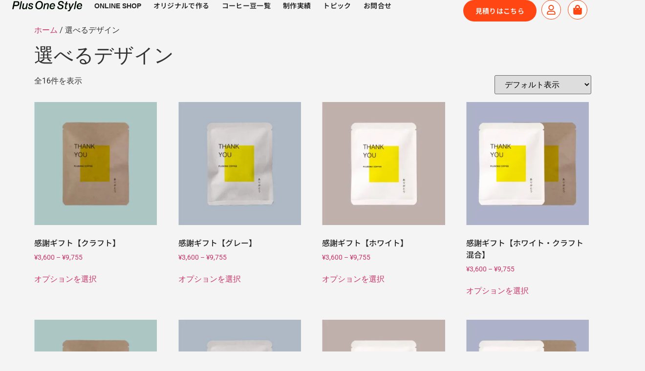

--- FILE ---
content_type: text/html; charset=UTF-8
request_url: https://plusone.style/product-category/select_design/
body_size: 27070
content:
<!doctype html>
<html lang="ja">
<head>
	<meta charset="UTF-8">
	<meta name="viewport" content="width=device-width, initial-scale=1">
	<link rel="profile" href="https://gmpg.org/xfn/11">
	<meta name='robots' content='index, follow, max-image-preview:large, max-snippet:-1, max-video-preview:-1' />
<script>window._wca = window._wca || [];</script>

	<!-- This site is optimized with the Yoast SEO plugin v26.7 - https://yoast.com/wordpress/plugins/seo/ -->
	<title>選べるデザイン アーカイブ - プラスワンスタイル</title>
	<link rel="canonical" href="https://plusone.style/product-category/select_design/" />
	<meta property="og:locale" content="ja_JP" />
	<meta property="og:type" content="article" />
	<meta property="og:title" content="選べるデザイン アーカイブ - プラスワンスタイル" />
	<meta property="og:url" content="https://plusone.style/product-category/select_design/" />
	<meta property="og:site_name" content="プラスワンスタイル" />
	<meta name="twitter:card" content="summary_large_image" />
	<script type="application/ld+json" class="yoast-schema-graph">{"@context":"https://schema.org","@graph":[{"@type":"CollectionPage","@id":"https://plusone.style/product-category/select_design/","url":"https://plusone.style/product-category/select_design/","name":"選べるデザイン アーカイブ - プラスワンスタイル","isPartOf":{"@id":"https://plusone.style/#website"},"primaryImageOfPage":{"@id":"https://plusone.style/product-category/select_design/#primaryimage"},"image":{"@id":"https://plusone.style/product-category/select_design/#primaryimage"},"thumbnailUrl":"https://i0.wp.com/plusone.style/wp-content/uploads/2023/09/dripbag_thankyou_c.jpg?fit=500%2C500&ssl=1","breadcrumb":{"@id":"https://plusone.style/product-category/select_design/#breadcrumb"},"inLanguage":"ja"},{"@type":"ImageObject","inLanguage":"ja","@id":"https://plusone.style/product-category/select_design/#primaryimage","url":"https://i0.wp.com/plusone.style/wp-content/uploads/2023/09/dripbag_thankyou_c.jpg?fit=500%2C500&ssl=1","contentUrl":"https://i0.wp.com/plusone.style/wp-content/uploads/2023/09/dripbag_thankyou_c.jpg?fit=500%2C500&ssl=1","width":500,"height":500},{"@type":"BreadcrumbList","@id":"https://plusone.style/product-category/select_design/#breadcrumb","itemListElement":[{"@type":"ListItem","position":1,"name":"ホーム","item":"https://plusone.style/"},{"@type":"ListItem","position":2,"name":"選べるデザイン"}]},{"@type":"WebSite","@id":"https://plusone.style/#website","url":"https://plusone.style/","name":"プラスワンスタイル","description":"オリジナルドリップバッグ制作","potentialAction":[{"@type":"SearchAction","target":{"@type":"EntryPoint","urlTemplate":"https://plusone.style/?s={search_term_string}"},"query-input":{"@type":"PropertyValueSpecification","valueRequired":true,"valueName":"search_term_string"}}],"inLanguage":"ja"}]}</script>
	<!-- / Yoast SEO plugin. -->


<link rel='dns-prefetch' href='//www.googletagmanager.com' />
<link rel='dns-prefetch' href='//stats.wp.com' />
<link rel='preconnect' href='//i0.wp.com' />
<link rel='preconnect' href='//c0.wp.com' />
<link rel="alternate" type="application/rss+xml" title="プラスワンスタイル &raquo; フィード" href="https://plusone.style/feed/" />
<link rel="alternate" type="application/rss+xml" title="プラスワンスタイル &raquo; コメントフィード" href="https://plusone.style/comments/feed/" />
<link rel="alternate" type="application/rss+xml" title="プラスワンスタイル &raquo; 選べるデザイン カテゴリー のフィード" href="https://plusone.style/product-category/select_design/feed/" />
<style id='wp-img-auto-sizes-contain-inline-css'>
img:is([sizes=auto i],[sizes^="auto," i]){contain-intrinsic-size:3000px 1500px}
/*# sourceURL=wp-img-auto-sizes-contain-inline-css */
</style>
<style id='wp-emoji-styles-inline-css'>

	img.wp-smiley, img.emoji {
		display: inline !important;
		border: none !important;
		box-shadow: none !important;
		height: 1em !important;
		width: 1em !important;
		margin: 0 0.07em !important;
		vertical-align: -0.1em !important;
		background: none !important;
		padding: 0 !important;
	}
/*# sourceURL=wp-emoji-styles-inline-css */
</style>
<link rel='stylesheet' id='mediaelement-css' href='https://c0.wp.com/c/6.9/wp-includes/js/mediaelement/mediaelementplayer-legacy.min.css' media='all' />
<link rel='stylesheet' id='wp-mediaelement-css' href='https://c0.wp.com/c/6.9/wp-includes/js/mediaelement/wp-mediaelement.min.css' media='all' />
<style id='jetpack-sharing-buttons-style-inline-css'>
.jetpack-sharing-buttons__services-list{display:flex;flex-direction:row;flex-wrap:wrap;gap:0;list-style-type:none;margin:5px;padding:0}.jetpack-sharing-buttons__services-list.has-small-icon-size{font-size:12px}.jetpack-sharing-buttons__services-list.has-normal-icon-size{font-size:16px}.jetpack-sharing-buttons__services-list.has-large-icon-size{font-size:24px}.jetpack-sharing-buttons__services-list.has-huge-icon-size{font-size:36px}@media print{.jetpack-sharing-buttons__services-list{display:none!important}}.editor-styles-wrapper .wp-block-jetpack-sharing-buttons{gap:0;padding-inline-start:0}ul.jetpack-sharing-buttons__services-list.has-background{padding:1.25em 2.375em}
/*# sourceURL=https://plusone.style/wp-content/plugins/jetpack/_inc/blocks/sharing-buttons/view.css */
</style>
<style id='global-styles-inline-css'>
:root{--wp--preset--aspect-ratio--square: 1;--wp--preset--aspect-ratio--4-3: 4/3;--wp--preset--aspect-ratio--3-4: 3/4;--wp--preset--aspect-ratio--3-2: 3/2;--wp--preset--aspect-ratio--2-3: 2/3;--wp--preset--aspect-ratio--16-9: 16/9;--wp--preset--aspect-ratio--9-16: 9/16;--wp--preset--color--black: #000000;--wp--preset--color--cyan-bluish-gray: #abb8c3;--wp--preset--color--white: #ffffff;--wp--preset--color--pale-pink: #f78da7;--wp--preset--color--vivid-red: #cf2e2e;--wp--preset--color--luminous-vivid-orange: #ff6900;--wp--preset--color--luminous-vivid-amber: #fcb900;--wp--preset--color--light-green-cyan: #7bdcb5;--wp--preset--color--vivid-green-cyan: #00d084;--wp--preset--color--pale-cyan-blue: #8ed1fc;--wp--preset--color--vivid-cyan-blue: #0693e3;--wp--preset--color--vivid-purple: #9b51e0;--wp--preset--gradient--vivid-cyan-blue-to-vivid-purple: linear-gradient(135deg,rgb(6,147,227) 0%,rgb(155,81,224) 100%);--wp--preset--gradient--light-green-cyan-to-vivid-green-cyan: linear-gradient(135deg,rgb(122,220,180) 0%,rgb(0,208,130) 100%);--wp--preset--gradient--luminous-vivid-amber-to-luminous-vivid-orange: linear-gradient(135deg,rgb(252,185,0) 0%,rgb(255,105,0) 100%);--wp--preset--gradient--luminous-vivid-orange-to-vivid-red: linear-gradient(135deg,rgb(255,105,0) 0%,rgb(207,46,46) 100%);--wp--preset--gradient--very-light-gray-to-cyan-bluish-gray: linear-gradient(135deg,rgb(238,238,238) 0%,rgb(169,184,195) 100%);--wp--preset--gradient--cool-to-warm-spectrum: linear-gradient(135deg,rgb(74,234,220) 0%,rgb(151,120,209) 20%,rgb(207,42,186) 40%,rgb(238,44,130) 60%,rgb(251,105,98) 80%,rgb(254,248,76) 100%);--wp--preset--gradient--blush-light-purple: linear-gradient(135deg,rgb(255,206,236) 0%,rgb(152,150,240) 100%);--wp--preset--gradient--blush-bordeaux: linear-gradient(135deg,rgb(254,205,165) 0%,rgb(254,45,45) 50%,rgb(107,0,62) 100%);--wp--preset--gradient--luminous-dusk: linear-gradient(135deg,rgb(255,203,112) 0%,rgb(199,81,192) 50%,rgb(65,88,208) 100%);--wp--preset--gradient--pale-ocean: linear-gradient(135deg,rgb(255,245,203) 0%,rgb(182,227,212) 50%,rgb(51,167,181) 100%);--wp--preset--gradient--electric-grass: linear-gradient(135deg,rgb(202,248,128) 0%,rgb(113,206,126) 100%);--wp--preset--gradient--midnight: linear-gradient(135deg,rgb(2,3,129) 0%,rgb(40,116,252) 100%);--wp--preset--font-size--small: 13px;--wp--preset--font-size--medium: 20px;--wp--preset--font-size--large: 36px;--wp--preset--font-size--x-large: 42px;--wp--preset--spacing--20: 0.44rem;--wp--preset--spacing--30: 0.67rem;--wp--preset--spacing--40: 1rem;--wp--preset--spacing--50: 1.5rem;--wp--preset--spacing--60: 2.25rem;--wp--preset--spacing--70: 3.38rem;--wp--preset--spacing--80: 5.06rem;--wp--preset--shadow--natural: 6px 6px 9px rgba(0, 0, 0, 0.2);--wp--preset--shadow--deep: 12px 12px 50px rgba(0, 0, 0, 0.4);--wp--preset--shadow--sharp: 6px 6px 0px rgba(0, 0, 0, 0.2);--wp--preset--shadow--outlined: 6px 6px 0px -3px rgb(255, 255, 255), 6px 6px rgb(0, 0, 0);--wp--preset--shadow--crisp: 6px 6px 0px rgb(0, 0, 0);}:root { --wp--style--global--content-size: 800px;--wp--style--global--wide-size: 1200px; }:where(body) { margin: 0; }.wp-site-blocks > .alignleft { float: left; margin-right: 2em; }.wp-site-blocks > .alignright { float: right; margin-left: 2em; }.wp-site-blocks > .aligncenter { justify-content: center; margin-left: auto; margin-right: auto; }:where(.wp-site-blocks) > * { margin-block-start: 24px; margin-block-end: 0; }:where(.wp-site-blocks) > :first-child { margin-block-start: 0; }:where(.wp-site-blocks) > :last-child { margin-block-end: 0; }:root { --wp--style--block-gap: 24px; }:root :where(.is-layout-flow) > :first-child{margin-block-start: 0;}:root :where(.is-layout-flow) > :last-child{margin-block-end: 0;}:root :where(.is-layout-flow) > *{margin-block-start: 24px;margin-block-end: 0;}:root :where(.is-layout-constrained) > :first-child{margin-block-start: 0;}:root :where(.is-layout-constrained) > :last-child{margin-block-end: 0;}:root :where(.is-layout-constrained) > *{margin-block-start: 24px;margin-block-end: 0;}:root :where(.is-layout-flex){gap: 24px;}:root :where(.is-layout-grid){gap: 24px;}.is-layout-flow > .alignleft{float: left;margin-inline-start: 0;margin-inline-end: 2em;}.is-layout-flow > .alignright{float: right;margin-inline-start: 2em;margin-inline-end: 0;}.is-layout-flow > .aligncenter{margin-left: auto !important;margin-right: auto !important;}.is-layout-constrained > .alignleft{float: left;margin-inline-start: 0;margin-inline-end: 2em;}.is-layout-constrained > .alignright{float: right;margin-inline-start: 2em;margin-inline-end: 0;}.is-layout-constrained > .aligncenter{margin-left: auto !important;margin-right: auto !important;}.is-layout-constrained > :where(:not(.alignleft):not(.alignright):not(.alignfull)){max-width: var(--wp--style--global--content-size);margin-left: auto !important;margin-right: auto !important;}.is-layout-constrained > .alignwide{max-width: var(--wp--style--global--wide-size);}body .is-layout-flex{display: flex;}.is-layout-flex{flex-wrap: wrap;align-items: center;}.is-layout-flex > :is(*, div){margin: 0;}body .is-layout-grid{display: grid;}.is-layout-grid > :is(*, div){margin: 0;}body{padding-top: 0px;padding-right: 0px;padding-bottom: 0px;padding-left: 0px;}a:where(:not(.wp-element-button)){text-decoration: underline;}:root :where(.wp-element-button, .wp-block-button__link){background-color: #32373c;border-width: 0;color: #fff;font-family: inherit;font-size: inherit;font-style: inherit;font-weight: inherit;letter-spacing: inherit;line-height: inherit;padding-top: calc(0.667em + 2px);padding-right: calc(1.333em + 2px);padding-bottom: calc(0.667em + 2px);padding-left: calc(1.333em + 2px);text-decoration: none;text-transform: inherit;}.has-black-color{color: var(--wp--preset--color--black) !important;}.has-cyan-bluish-gray-color{color: var(--wp--preset--color--cyan-bluish-gray) !important;}.has-white-color{color: var(--wp--preset--color--white) !important;}.has-pale-pink-color{color: var(--wp--preset--color--pale-pink) !important;}.has-vivid-red-color{color: var(--wp--preset--color--vivid-red) !important;}.has-luminous-vivid-orange-color{color: var(--wp--preset--color--luminous-vivid-orange) !important;}.has-luminous-vivid-amber-color{color: var(--wp--preset--color--luminous-vivid-amber) !important;}.has-light-green-cyan-color{color: var(--wp--preset--color--light-green-cyan) !important;}.has-vivid-green-cyan-color{color: var(--wp--preset--color--vivid-green-cyan) !important;}.has-pale-cyan-blue-color{color: var(--wp--preset--color--pale-cyan-blue) !important;}.has-vivid-cyan-blue-color{color: var(--wp--preset--color--vivid-cyan-blue) !important;}.has-vivid-purple-color{color: var(--wp--preset--color--vivid-purple) !important;}.has-black-background-color{background-color: var(--wp--preset--color--black) !important;}.has-cyan-bluish-gray-background-color{background-color: var(--wp--preset--color--cyan-bluish-gray) !important;}.has-white-background-color{background-color: var(--wp--preset--color--white) !important;}.has-pale-pink-background-color{background-color: var(--wp--preset--color--pale-pink) !important;}.has-vivid-red-background-color{background-color: var(--wp--preset--color--vivid-red) !important;}.has-luminous-vivid-orange-background-color{background-color: var(--wp--preset--color--luminous-vivid-orange) !important;}.has-luminous-vivid-amber-background-color{background-color: var(--wp--preset--color--luminous-vivid-amber) !important;}.has-light-green-cyan-background-color{background-color: var(--wp--preset--color--light-green-cyan) !important;}.has-vivid-green-cyan-background-color{background-color: var(--wp--preset--color--vivid-green-cyan) !important;}.has-pale-cyan-blue-background-color{background-color: var(--wp--preset--color--pale-cyan-blue) !important;}.has-vivid-cyan-blue-background-color{background-color: var(--wp--preset--color--vivid-cyan-blue) !important;}.has-vivid-purple-background-color{background-color: var(--wp--preset--color--vivid-purple) !important;}.has-black-border-color{border-color: var(--wp--preset--color--black) !important;}.has-cyan-bluish-gray-border-color{border-color: var(--wp--preset--color--cyan-bluish-gray) !important;}.has-white-border-color{border-color: var(--wp--preset--color--white) !important;}.has-pale-pink-border-color{border-color: var(--wp--preset--color--pale-pink) !important;}.has-vivid-red-border-color{border-color: var(--wp--preset--color--vivid-red) !important;}.has-luminous-vivid-orange-border-color{border-color: var(--wp--preset--color--luminous-vivid-orange) !important;}.has-luminous-vivid-amber-border-color{border-color: var(--wp--preset--color--luminous-vivid-amber) !important;}.has-light-green-cyan-border-color{border-color: var(--wp--preset--color--light-green-cyan) !important;}.has-vivid-green-cyan-border-color{border-color: var(--wp--preset--color--vivid-green-cyan) !important;}.has-pale-cyan-blue-border-color{border-color: var(--wp--preset--color--pale-cyan-blue) !important;}.has-vivid-cyan-blue-border-color{border-color: var(--wp--preset--color--vivid-cyan-blue) !important;}.has-vivid-purple-border-color{border-color: var(--wp--preset--color--vivid-purple) !important;}.has-vivid-cyan-blue-to-vivid-purple-gradient-background{background: var(--wp--preset--gradient--vivid-cyan-blue-to-vivid-purple) !important;}.has-light-green-cyan-to-vivid-green-cyan-gradient-background{background: var(--wp--preset--gradient--light-green-cyan-to-vivid-green-cyan) !important;}.has-luminous-vivid-amber-to-luminous-vivid-orange-gradient-background{background: var(--wp--preset--gradient--luminous-vivid-amber-to-luminous-vivid-orange) !important;}.has-luminous-vivid-orange-to-vivid-red-gradient-background{background: var(--wp--preset--gradient--luminous-vivid-orange-to-vivid-red) !important;}.has-very-light-gray-to-cyan-bluish-gray-gradient-background{background: var(--wp--preset--gradient--very-light-gray-to-cyan-bluish-gray) !important;}.has-cool-to-warm-spectrum-gradient-background{background: var(--wp--preset--gradient--cool-to-warm-spectrum) !important;}.has-blush-light-purple-gradient-background{background: var(--wp--preset--gradient--blush-light-purple) !important;}.has-blush-bordeaux-gradient-background{background: var(--wp--preset--gradient--blush-bordeaux) !important;}.has-luminous-dusk-gradient-background{background: var(--wp--preset--gradient--luminous-dusk) !important;}.has-pale-ocean-gradient-background{background: var(--wp--preset--gradient--pale-ocean) !important;}.has-electric-grass-gradient-background{background: var(--wp--preset--gradient--electric-grass) !important;}.has-midnight-gradient-background{background: var(--wp--preset--gradient--midnight) !important;}.has-small-font-size{font-size: var(--wp--preset--font-size--small) !important;}.has-medium-font-size{font-size: var(--wp--preset--font-size--medium) !important;}.has-large-font-size{font-size: var(--wp--preset--font-size--large) !important;}.has-x-large-font-size{font-size: var(--wp--preset--font-size--x-large) !important;}
:root :where(.wp-block-pullquote){font-size: 1.5em;line-height: 1.6;}
/*# sourceURL=global-styles-inline-css */
</style>
<link rel='stylesheet' id='woocommerce-layout-css' href='https://c0.wp.com/p/woocommerce/10.4.3/assets/css/woocommerce-layout.css' media='all' />
<style id='woocommerce-layout-inline-css'>

	.infinite-scroll .woocommerce-pagination {
		display: none;
	}
/*# sourceURL=woocommerce-layout-inline-css */
</style>
<link rel='stylesheet' id='woocommerce-smallscreen-css' href='https://c0.wp.com/p/woocommerce/10.4.3/assets/css/woocommerce-smallscreen.css' media='only screen and (max-width: 768px)' />
<link rel='stylesheet' id='woocommerce-general-css' href='https://c0.wp.com/p/woocommerce/10.4.3/assets/css/woocommerce.css' media='all' />
<style id='woocommerce-inline-inline-css'>
.woocommerce form .form-row .required { visibility: visible; }
/*# sourceURL=woocommerce-inline-inline-css */
</style>
<link rel='stylesheet' id='hello-elementor-css' href='https://plusone.style/wp-content/themes/hello-elementor/assets/css/reset.css?ver=3.4.5' media='all' />
<link rel='stylesheet' id='hello-elementor-theme-style-css' href='https://plusone.style/wp-content/themes/hello-elementor/assets/css/theme.css?ver=3.4.5' media='all' />
<link rel='stylesheet' id='hello-elementor-header-footer-css' href='https://plusone.style/wp-content/themes/hello-elementor/assets/css/header-footer.css?ver=3.4.5' media='all' />
<link rel='stylesheet' id='elementor-frontend-css' href='https://plusone.style/wp-content/plugins/elementor/assets/css/frontend.min.css?ver=3.34.1' media='all' />
<style id='elementor-frontend-inline-css'>
.elementor-kit-8836{--e-global-color-primary:#6EC1E4;--e-global-color-secondary:#54595F;--e-global-color-text:#7A7A7A;--e-global-color-accent:#61CE70;--e-global-typography-primary-font-family:"Roboto";--e-global-typography-primary-font-weight:600;--e-global-typography-secondary-font-family:"Roboto Slab";--e-global-typography-secondary-font-weight:400;--e-global-typography-text-font-family:"Roboto";--e-global-typography-text-font-weight:400;--e-global-typography-accent-font-family:"Roboto";--e-global-typography-accent-font-weight:500;background-color:#F4F4F4;}.elementor-kit-8836 e-page-transition{background-color:#FFBC7D;}.site-header{background-color:#FFFFFF;padding-inline-end:0px;padding-inline-start:0px;}.elementor-kit-8836 p{margin-block-end:0px;}.elementor-kit-8836 h2{color:#222222;font-family:"Noto Sans JP", Sans-serif;font-size:18px;font-weight:500;line-height:1.5em;letter-spacing:0em;}.elementor-kit-8836 h3{color:#222222;font-family:"Noto Sans JP", Sans-serif;font-size:16px;font-weight:500;letter-spacing:0.025em;}.elementor-section.elementor-section-boxed > .elementor-container{max-width:1140px;}.e-con{--container-max-width:1140px;--container-default-padding-top:0px;--container-default-padding-right:0px;--container-default-padding-bottom:0px;--container-default-padding-left:0px;}.elementor-widget:not(:last-child){margin-block-end:0px;}.elementor-element{--widgets-spacing:0px 0px;--widgets-spacing-row:0px;--widgets-spacing-column:0px;}{}h1.entry-title{display:var(--page-title-display);}.site-header .site-branding{flex-direction:column;align-items:stretch;}.site-footer .site-branding{flex-direction:column;align-items:stretch;}@media(max-width:1024px){.elementor-section.elementor-section-boxed > .elementor-container{max-width:1024px;}.e-con{--container-max-width:1024px;}}@media(max-width:767px){.elementor-kit-8836 h2{font-size:14px;line-height:1.5em;}.elementor-kit-8836 h3{font-size:14px;}.elementor-section.elementor-section-boxed > .elementor-container{max-width:767px;}.e-con{--container-max-width:767px;}}/* Start custom CSS */html, body {
  overflow-x: hidden !important;
}

.woocommerce-message {
    border-top-color: #C4BB9C;
    border-width: 2 px;
}

.woocommerce .woocommerce-error .button, .woocommerce .woocommerce-info .button, .woocommerce .woocommerce-message .button, .woocommerce-page .woocommerce-error .button, .woocommerce-page .woocommerce-info .button, .woocommerce-page .woocommerce-message .button {
    float: right;
    font-family: 'Noto Sans JP';
    font-size: 14px;
    font-weight: 500;
    letter-spacing: 0.05em;
}

.woocommerce-message {
    border-top-color: #aeaeae;
    border-width: 2px;
    font-family: 'Noto Sans JP';
    font-size: 16px;
    font-weight: 400;
    color: #333333;
    letter-spacing: 0.05em;
}

.woocommerce-message::before {
    color: #C4BB9C;
}/* End custom CSS */
.elementor-76978 .elementor-element.elementor-element-029b734{--display:flex;--min-height:7vh;--flex-direction:row;--container-widget-width:initial;--container-widget-height:100%;--container-widget-flex-grow:1;--container-widget-align-self:stretch;--flex-wrap-mobile:wrap;--padding-top:0px;--padding-bottom:0px;--padding-left:25px;--padding-right:25px;--z-index:999;}.elementor-76978 .elementor-element.elementor-element-029b734:not(.elementor-motion-effects-element-type-background), .elementor-76978 .elementor-element.elementor-element-029b734 > .elementor-motion-effects-container > .elementor-motion-effects-layer{background-color:#F4F4F4;}.elementor-76978 .elementor-element.elementor-element-7d89b66{--display:flex;--flex-direction:row;--container-widget-width:calc( ( 1 - var( --container-widget-flex-grow ) ) * 100% );--container-widget-height:100%;--container-widget-flex-grow:1;--container-widget-align-self:stretch;--flex-wrap-mobile:wrap;--justify-content:center;--align-items:center;}.elementor-76978 .elementor-element.elementor-element-a1b459b > .elementor-widget-container{margin:0px 25px 0px 0px;}.elementor-76978 .elementor-element.elementor-element-a1b459b img{width:180px;}.elementor-76978 .elementor-element.elementor-element-a1b459b:hover img{opacity:0.5;}.elementor-76978 .elementor-element.elementor-element-d9133a0{--display:flex;--flex-direction:row;--container-widget-width:initial;--container-widget-height:100%;--container-widget-flex-grow:1;--container-widget-align-self:stretch;--flex-wrap-mobile:wrap;}.elementor-76978 .elementor-element.elementor-element-1cb254c .elementor-button{background-color:#02010100;font-family:"Helvetica", Sans-serif;font-size:14px;font-weight:600;fill:#222222;color:#222222;padding:0px 0px 0px 0px;}.elementor-76978 .elementor-element.elementor-element-1cb254c > .elementor-widget-container{margin:0px 25px 0px 0px;}.elementor-76978 .elementor-element.elementor-element-1cb254c .elementor-button:hover, .elementor-76978 .elementor-element.elementor-element-1cb254c .elementor-button:focus{color:#FF4613;}.elementor-76978 .elementor-element.elementor-element-1cb254c .elementor-button:hover svg, .elementor-76978 .elementor-element.elementor-element-1cb254c .elementor-button:focus svg{fill:#FF4613;}.elementor-76978 .elementor-element.elementor-element-411ef30 .elementor-button{background-color:#02010100;font-family:"Noto Sans JP", Sans-serif;font-size:14px;font-weight:600;letter-spacing:0.025em;fill:#222222;color:#222222;padding:0px 0px 0px 0px;}.elementor-76978 .elementor-element.elementor-element-411ef30 > .elementor-widget-container{margin:0px 25px 0px 0px;}.elementor-76978 .elementor-element.elementor-element-411ef30 .elementor-button:hover, .elementor-76978 .elementor-element.elementor-element-411ef30 .elementor-button:focus{color:#FF4613;}.elementor-76978 .elementor-element.elementor-element-411ef30 .elementor-button:hover svg, .elementor-76978 .elementor-element.elementor-element-411ef30 .elementor-button:focus svg{fill:#FF4613;}.elementor-76978 .elementor-element.elementor-element-077362b .elementor-button{background-color:#02010100;font-family:"Noto Sans JP", Sans-serif;font-size:14px;font-weight:600;letter-spacing:0.025em;fill:#222222;color:#222222;padding:0px 0px 0px 0px;}.elementor-76978 .elementor-element.elementor-element-077362b > .elementor-widget-container{margin:0px 25px 0px 0px;}.elementor-76978 .elementor-element.elementor-element-077362b .elementor-button:hover, .elementor-76978 .elementor-element.elementor-element-077362b .elementor-button:focus{color:#FF4613;}.elementor-76978 .elementor-element.elementor-element-077362b .elementor-button:hover svg, .elementor-76978 .elementor-element.elementor-element-077362b .elementor-button:focus svg{fill:#FF4613;}.elementor-76978 .elementor-element.elementor-element-0747a88 .elementor-button{background-color:#02010100;font-family:"Noto Sans JP", Sans-serif;font-size:14px;font-weight:600;letter-spacing:0.025em;fill:#222222;color:#222222;padding:0px 0px 0px 0px;}.elementor-76978 .elementor-element.elementor-element-0747a88 > .elementor-widget-container{margin:0px 25px 0px 0px;}.elementor-76978 .elementor-element.elementor-element-0747a88 .elementor-button:hover, .elementor-76978 .elementor-element.elementor-element-0747a88 .elementor-button:focus{color:#FF4613;}.elementor-76978 .elementor-element.elementor-element-0747a88 .elementor-button:hover svg, .elementor-76978 .elementor-element.elementor-element-0747a88 .elementor-button:focus svg{fill:#FF4613;}.elementor-76978 .elementor-element.elementor-element-c861859 .elementor-button{background-color:#02010100;font-family:"Noto Sans JP", Sans-serif;font-size:14px;font-weight:600;letter-spacing:0.025em;fill:#222222;color:#222222;padding:0px 0px 0px 0px;}.elementor-76978 .elementor-element.elementor-element-c861859 > .elementor-widget-container{margin:0px 25px 0px 0px;}.elementor-76978 .elementor-element.elementor-element-c861859 .elementor-button:hover, .elementor-76978 .elementor-element.elementor-element-c861859 .elementor-button:focus{color:#FF4613;}.elementor-76978 .elementor-element.elementor-element-c861859 .elementor-button:hover svg, .elementor-76978 .elementor-element.elementor-element-c861859 .elementor-button:focus svg{fill:#FF4613;}.elementor-76978 .elementor-element.elementor-element-6d0d434 .elementor-button{background-color:#02010100;font-family:"Noto Sans JP", Sans-serif;font-size:14px;font-weight:600;letter-spacing:0.025em;fill:#222222;color:#222222;padding:0px 0px 0px 0px;}.elementor-76978 .elementor-element.elementor-element-6d0d434 > .elementor-widget-container{margin:0px 0px 0px 0px;}.elementor-76978 .elementor-element.elementor-element-6d0d434 .elementor-button:hover, .elementor-76978 .elementor-element.elementor-element-6d0d434 .elementor-button:focus{color:#FF4613;}.elementor-76978 .elementor-element.elementor-element-6d0d434 .elementor-button:hover svg, .elementor-76978 .elementor-element.elementor-element-6d0d434 .elementor-button:focus svg{fill:#FF4613;}.elementor-76978 .elementor-element.elementor-element-b6df242{--display:flex;--flex-direction:row;--container-widget-width:calc( ( 1 - var( --container-widget-flex-grow ) ) * 100% );--container-widget-height:100%;--container-widget-flex-grow:1;--container-widget-align-self:stretch;--flex-wrap-mobile:wrap;--justify-content:flex-end;--align-items:center;}.elementor-76978 .elementor-element.elementor-element-ee9b3e6 .elementor-button{background-color:#FF4613;font-family:"Noto Sans JP", Sans-serif;font-size:14px;font-weight:600;letter-spacing:0.025em;fill:#FFFFFF;color:#FFFFFF;border-style:none;border-radius:125px 125px 125px 125px;padding:15px 25px 15px 25px;}.elementor-76978 .elementor-element.elementor-element-ee9b3e6 .elementor-button:hover, .elementor-76978 .elementor-element.elementor-element-ee9b3e6 .elementor-button:focus{background-color:#FF825D;}.elementor-76978 .elementor-element.elementor-element-ee9b3e6 > .elementor-widget-container{margin:0px 10px 0px 0px;}.elementor-76978 .elementor-element.elementor-element-5415401{--grid-template-columns:repeat(0, auto);--icon-size:20px;--grid-column-gap:10px;--grid-row-gap:0px;}.elementor-76978 .elementor-element.elementor-element-5415401 .elementor-widget-container{text-align:center;}.elementor-76978 .elementor-element.elementor-element-5415401 .elementor-social-icon{background-color:#FFFFFF;--icon-padding:0.5em;border-style:solid;border-width:1px 1px 1px 1px;border-color:#FF4613;}.elementor-76978 .elementor-element.elementor-element-5415401 .elementor-social-icon i{color:#FF4613;}.elementor-76978 .elementor-element.elementor-element-5415401 .elementor-social-icon svg{fill:#FF4613;}.elementor-76978 .elementor-element.elementor-element-5415401 .elementor-icon{border-radius:100px 100px 100px 100px;}.elementor-76978 .elementor-element.elementor-element-5415401 .elementor-social-icon:hover{background-color:#FF4613;border-color:#FF4613;}.elementor-76978 .elementor-element.elementor-element-5415401 .elementor-social-icon:hover i{color:#FFFFFF;}.elementor-76978 .elementor-element.elementor-element-5415401 .elementor-social-icon:hover svg{fill:#FFFFFF;}.elementor-76978 .elementor-element.elementor-element-dbdea21{--display:flex;--flex-direction:column;--container-widget-width:100%;--container-widget-height:initial;--container-widget-flex-grow:0;--container-widget-align-self:initial;--flex-wrap-mobile:wrap;}.elementor-76978 .elementor-element.elementor-element-dbdea21:not(.elementor-motion-effects-element-type-background), .elementor-76978 .elementor-element.elementor-element-dbdea21 > .elementor-motion-effects-container > .elementor-motion-effects-layer{background-color:#F4F4F4;}.elementor-76978 .elementor-element.elementor-element-2930509{--display:flex;}.elementor-76978 .elementor-element.elementor-element-249e80e > .elementor-widget-container{margin:0px 25px 0px 0px;}.elementor-76978 .elementor-element.elementor-element-249e80e img{width:180px;}.elementor-76978 .elementor-element.elementor-element-249e80e:hover img{opacity:0.5;}.elementor-76978 .elementor-element.elementor-element-cf3e66a > .elementor-widget-container{margin:0px 25px 0px 0px;}.elementor-76978 .elementor-element.elementor-element-cf3e66a img{width:180px;}.elementor-76978 .elementor-element.elementor-element-cf3e66a:hover img{opacity:0.5;}.elementor-76978 .elementor-element.elementor-element-d7afe88{--display:flex;--flex-direction:row;--container-widget-width:calc( ( 1 - var( --container-widget-flex-grow ) ) * 100% );--container-widget-height:100%;--container-widget-flex-grow:1;--container-widget-align-self:stretch;--flex-wrap-mobile:wrap;--justify-content:flex-end;--align-items:center;}.elementor-76978 .elementor-element.elementor-element-88269bd .elementor-button{background-color:#FF4613;font-family:"Noto Sans JP", Sans-serif;font-size:14px;font-weight:600;letter-spacing:0.025em;fill:#FFFFFF;color:#FFFFFF;border-style:none;border-radius:125px 125px 125px 125px;padding:15px 25px 15px 25px;}.elementor-76978 .elementor-element.elementor-element-88269bd .elementor-button:hover, .elementor-76978 .elementor-element.elementor-element-88269bd .elementor-button:focus{background-color:#FF825D;}.elementor-76978 .elementor-element.elementor-element-88269bd > .elementor-widget-container{margin:0px 10px 0px 0px;}.elementor-76978 .elementor-element.elementor-element-1e6b428{--grid-template-columns:repeat(0, auto);--icon-size:20px;--grid-column-gap:10px;--grid-row-gap:0px;}.elementor-76978 .elementor-element.elementor-element-1e6b428 .elementor-widget-container{text-align:center;}.elementor-76978 .elementor-element.elementor-element-1e6b428 .elementor-social-icon{background-color:#FFFFFF;--icon-padding:0.5em;border-style:solid;border-width:1px 1px 1px 1px;border-color:#FF4613;}.elementor-76978 .elementor-element.elementor-element-1e6b428 .elementor-social-icon i{color:#FF4613;}.elementor-76978 .elementor-element.elementor-element-1e6b428 .elementor-social-icon svg{fill:#FF4613;}.elementor-76978 .elementor-element.elementor-element-1e6b428 .elementor-icon{border-radius:100px 100px 100px 100px;}.elementor-76978 .elementor-element.elementor-element-1e6b428 .elementor-social-icon:hover{background-color:#FF4613;border-color:#FF4613;}.elementor-76978 .elementor-element.elementor-element-1e6b428 .elementor-social-icon:hover i{color:#FFFFFF;}.elementor-76978 .elementor-element.elementor-element-1e6b428 .elementor-social-icon:hover svg{fill:#FFFFFF;}.elementor-76978:not(.elementor-motion-effects-element-type-background), .elementor-76978 > .elementor-motion-effects-container > .elementor-motion-effects-layer{background-color:#F4F4F4;}.elementor-theme-builder-content-area{height:400px;}.elementor-location-header:before, .elementor-location-footer:before{content:"";display:table;clear:both;}@media(min-width:768px){.elementor-76978 .elementor-element.elementor-element-7d89b66{--width:75%;}.elementor-76978 .elementor-element.elementor-element-b6df242{--width:25%;}.elementor-76978 .elementor-element.elementor-element-d7afe88{--width:25%;}}@media(max-width:1024px) and (min-width:768px){.elementor-76978 .elementor-element.elementor-element-2930509{--width:60%;}.elementor-76978 .elementor-element.elementor-element-d7afe88{--width:50%;}}@media(max-width:1024px){.elementor-76978 .elementor-element.elementor-element-029b734{--min-height:7vh;}.elementor-76978 .elementor-element.elementor-element-dbdea21{--min-height:10vh;--flex-direction:row;--container-widget-width:initial;--container-widget-height:100%;--container-widget-flex-grow:1;--container-widget-align-self:stretch;--flex-wrap-mobile:wrap;--padding-top:0px;--padding-bottom:0px;--padding-left:20px;--padding-right:020px;}.elementor-76978 .elementor-element.elementor-element-2930509{--justify-content:center;--align-items:flex-start;--container-widget-width:calc( ( 1 - var( --container-widget-flex-grow ) ) * 100% );}.elementor-76978 .elementor-element.elementor-element-249e80e img{width:150px;}.elementor-76978 .elementor-element.elementor-element-cf3e66a img{width:120px;}.elementor-76978 .elementor-element.elementor-element-1e6b428 > .elementor-widget-container{margin:0px 25px 0px 0px;}.elementor-76978 .elementor-element.elementor-element-27f5834 img{width:50px;}}@media(max-width:767px){.elementor-76978 .elementor-element.elementor-element-dbdea21{--padding-top:0px;--padding-bottom:0px;--padding-left:20px;--padding-right:20px;}.elementor-76978 .elementor-element.elementor-element-2930509{--width:25%;}.elementor-76978 .elementor-element.elementor-element-cf3e66a img{width:50px;}.elementor-76978 .elementor-element.elementor-element-d7afe88{--width:75%;}.elementor-76978 .elementor-element.elementor-element-88269bd .elementor-button{font-size:12px;padding:10px 10px 010px 10px;}.elementor-76978 .elementor-element.elementor-element-1e6b428 > .elementor-widget-container{margin:0px 20px 0px 0px;}.elementor-76978 .elementor-element.elementor-element-1e6b428{--icon-size:15px;--grid-column-gap:5px;}.elementor-76978 .elementor-element.elementor-element-27f5834 img{width:35px;}}
.elementor-77096 .elementor-element.elementor-element-0458a81{--display:flex;--flex-direction:column;--container-widget-width:calc( ( 1 - var( --container-widget-flex-grow ) ) * 100% );--container-widget-height:initial;--container-widget-flex-grow:0;--container-widget-align-self:initial;--flex-wrap-mobile:wrap;--align-items:center;--padding-top:100px;--padding-bottom:0px;--padding-left:0px;--padding-right:0px;}.elementor-77096 .elementor-element.elementor-element-0458a81:not(.elementor-motion-effects-element-type-background), .elementor-77096 .elementor-element.elementor-element-0458a81 > .elementor-motion-effects-container > .elementor-motion-effects-layer{background-color:#E94816;}.elementor-77096 .elementor-element.elementor-element-af50778{--display:flex;--align-items:center;--container-widget-width:calc( ( 1 - var( --container-widget-flex-grow ) ) * 100% );--margin-top:0px;--margin-bottom:100px;--margin-left:0px;--margin-right:0px;--padding-top:0px;--padding-bottom:0px;--padding-left:100px;--padding-right:100px;}.elementor-77096 .elementor-element.elementor-element-7d8f74a > .elementor-widget-container{margin:0px 0px 025px 0px;}.elementor-77096 .elementor-element.elementor-element-7d8f74a img{width:100px;}.elementor-77096 .elementor-element.elementor-element-5ea7a28 .elementor-repeater-item-f54ee61.elementor-social-icon i{color:#FFFFFF;}.elementor-77096 .elementor-element.elementor-element-5ea7a28 .elementor-repeater-item-f54ee61.elementor-social-icon svg{fill:#FFFFFF;}.elementor-77096 .elementor-element.elementor-element-5ea7a28 .elementor-repeater-item-2b24867.elementor-social-icon i{color:#FFFFFF;}.elementor-77096 .elementor-element.elementor-element-5ea7a28 .elementor-repeater-item-2b24867.elementor-social-icon svg{fill:#FFFFFF;}.elementor-77096 .elementor-element.elementor-element-5ea7a28{--grid-template-columns:repeat(0, auto);--icon-size:25px;--grid-column-gap:10px;--grid-row-gap:0px;}.elementor-77096 .elementor-element.elementor-element-5ea7a28 .elementor-widget-container{text-align:center;}.elementor-77096 .elementor-element.elementor-element-5ea7a28 > .elementor-widget-container{margin:0px 0px 50px 0px;}.elementor-77096 .elementor-element.elementor-element-5ea7a28 .elementor-social-icon{background-color:#FFFFFF00;--icon-padding:0em;}.elementor-77096 .elementor-element.elementor-element-5ea7a28 .elementor-social-icon:hover i{color:#333333;}.elementor-77096 .elementor-element.elementor-element-5ea7a28 .elementor-social-icon:hover svg{fill:#333333;}.elementor-77096 .elementor-element.elementor-element-35fe232 .elementor-button{background-color:#02010100;font-family:"Helvetica", Sans-serif;font-size:18px;font-weight:600;fill:#FFFFFF;color:#FFFFFF;padding:0px 0px 0px 0px;}.elementor-77096 .elementor-element.elementor-element-35fe232 > .elementor-widget-container{margin:0px 0px 25px 0px;}.elementor-77096 .elementor-element.elementor-element-738061b .elementor-button{background-color:#02010100;font-family:"Noto Sans JP", Sans-serif;font-size:18px;font-weight:600;letter-spacing:0.025em;fill:#FFFFFF;color:#FFFFFF;padding:0px 0px 0px 0px;}.elementor-77096 .elementor-element.elementor-element-738061b > .elementor-widget-container{margin:0px 0px 25px 0px;}.elementor-77096 .elementor-element.elementor-element-d5dc86b .elementor-button{background-color:#02010100;font-family:"Noto Sans JP", Sans-serif;font-size:18px;font-weight:600;letter-spacing:0.025em;fill:#FFFFFF;color:#FFFFFF;padding:0px 0px 0px 0px;}.elementor-77096 .elementor-element.elementor-element-d5dc86b > .elementor-widget-container{margin:0px 0px 25px 0px;}.elementor-77096 .elementor-element.elementor-element-c739778 .elementor-button{background-color:#02010100;font-family:"Noto Sans JP", Sans-serif;font-size:18px;font-weight:500;letter-spacing:0.025em;fill:#FFFFFF;color:#FFFFFF;padding:0px 0px 0px 0px;}.elementor-77096 .elementor-element.elementor-element-c739778 > .elementor-widget-container{margin:0px 0px 25px 0px;}.elementor-77096 .elementor-element.elementor-element-4bcba07 .elementor-button{background-color:#02010100;font-family:"Noto Sans JP", Sans-serif;font-size:18px;font-weight:500;letter-spacing:0.025em;fill:#FFFFFF;color:#FFFFFF;padding:0px 0px 0px 0px;}.elementor-77096 .elementor-element.elementor-element-4bcba07 > .elementor-widget-container{margin:0px 0px 25px 0px;}.elementor-77096 .elementor-element.elementor-element-8d7004e .elementor-button{background-color:#02010100;font-family:"Noto Sans JP", Sans-serif;font-size:18px;font-weight:500;letter-spacing:0.025em;fill:#FFFFFF;color:#FFFFFF;padding:0px 0px 0px 0px;}.elementor-77096 .elementor-element.elementor-element-8d7004e > .elementor-widget-container{margin:0px 0px 50px 0px;}.elementor-77096 .elementor-element.elementor-element-98ff771{--display:flex;--flex-direction:row;--container-widget-width:initial;--container-widget-height:100%;--container-widget-flex-grow:1;--container-widget-align-self:stretch;--flex-wrap-mobile:wrap;--justify-content:center;--margin-top:0px;--margin-bottom:50px;--margin-left:0px;--margin-right:0px;}.elementor-77096 .elementor-element.elementor-element-d53fd29 .elementor-button{background-color:#02010100;font-family:"Helvetica", Sans-serif;font-size:18px;font-weight:500;fill:#FFFFFF;color:#FFFFFF;padding:0px 0px 0px 0px;}.elementor-77096 .elementor-element.elementor-element-d53fd29 > .elementor-widget-container{margin:0px 25px 0px 0px;}.elementor-77096 .elementor-element.elementor-element-0607129 .elementor-button{background-color:#02010100;font-family:"Noto Sans JP", Sans-serif;font-size:18px;font-weight:500;letter-spacing:0.025em;fill:#FFFFFF;color:#FFFFFF;padding:0px 0px 0px 0px;}.elementor-77096 .elementor-element.elementor-element-0607129 > .elementor-widget-container{margin:0px 25px 0px 0px;}.elementor-77096 .elementor-element.elementor-element-b7cf9ec .elementor-button{background-color:#02010100;font-family:"Noto Sans JP", Sans-serif;font-size:18px;font-weight:500;letter-spacing:0.025em;fill:#FFFFFF;color:#FFFFFF;padding:0px 0px 0px 0px;}.elementor-77096 .elementor-element.elementor-element-b7cf9ec > .elementor-widget-container{margin:0px 25px 0px 0px;}.elementor-77096 .elementor-element.elementor-element-a1e8a42 .elementor-button{background-color:#02010100;font-family:"Noto Sans JP", Sans-serif;font-size:18px;font-weight:500;letter-spacing:0.025em;fill:#FFFFFF;color:#FFFFFF;padding:0px 0px 0px 0px;}.elementor-77096 .elementor-element.elementor-element-a1e8a42 > .elementor-widget-container{margin:0px 25px 0px 0px;}.elementor-77096 .elementor-element.elementor-element-0459162 .elementor-button{background-color:#02010100;font-family:"Noto Sans JP", Sans-serif;font-size:18px;font-weight:500;letter-spacing:0.025em;fill:#FFFFFF;color:#FFFFFF;padding:0px 0px 0px 0px;}.elementor-77096 .elementor-element.elementor-element-0459162 > .elementor-widget-container{margin:0px 25px 0px 0px;}.elementor-77096 .elementor-element.elementor-element-a287e20 .elementor-button{background-color:#02010100;font-family:"Noto Sans JP", Sans-serif;font-size:18px;font-weight:500;letter-spacing:0.025em;fill:#FFFFFF;color:#FFFFFF;padding:0px 0px 0px 0px;}.elementor-77096 .elementor-element.elementor-element-a287e20 > .elementor-widget-container{margin:0px 25px 0px 0px;}.elementor-77096 .elementor-element.elementor-element-df2872c{--display:flex;--flex-direction:row;--container-widget-width:initial;--container-widget-height:100%;--container-widget-flex-grow:1;--container-widget-align-self:stretch;--flex-wrap-mobile:wrap;--justify-content:center;border-style:dashed;--border-style:dashed;border-width:0px 0px 1px 0px;--border-top-width:0px;--border-right-width:0px;--border-bottom-width:1px;--border-left-width:0px;border-color:#FFFFFF;--border-color:#FFFFFF;--margin-top:0px;--margin-bottom:50px;--margin-left:0px;--margin-right:0px;--padding-top:0px;--padding-bottom:50px;--padding-left:0px;--padding-right:0px;}.elementor-77096 .elementor-element.elementor-element-c943b6e{--display:flex;--flex-direction:row;--container-widget-width:initial;--container-widget-height:100%;--container-widget-flex-grow:1;--container-widget-align-self:stretch;--flex-wrap-mobile:wrap;--gap:40px 40px;--row-gap:40px;--column-gap:40px;}.elementor-77096 .elementor-element.elementor-element-5743737{--display:flex;--justify-content:center;--align-items:center;--container-widget-width:calc( ( 1 - var( --container-widget-flex-grow ) ) * 100% );--border-radius:100px 100px 100px 100px;--margin-top:0px;--margin-bottom:0px;--margin-left:0px;--margin-right:0px;--padding-top:1em;--padding-bottom:1em;--padding-left:0em;--padding-right:0em;}.elementor-77096 .elementor-element.elementor-element-5743737:not(.elementor-motion-effects-element-type-background), .elementor-77096 .elementor-element.elementor-element-5743737 > .elementor-motion-effects-container > .elementor-motion-effects-layer{background-color:#FFFFFF;}.elementor-77096 .elementor-element.elementor-element-6ed0781 .elementor-heading-title{font-family:"Noto Sans JP", Sans-serif;font-size:16px;font-weight:600;letter-spacing:0.1em;color:#E94816;}.elementor-77096 .elementor-element.elementor-element-1409b4b{--display:flex;--justify-content:center;--align-items:center;--container-widget-width:calc( ( 1 - var( --container-widget-flex-grow ) ) * 100% );--border-radius:100px 100px 100px 100px;--margin-top:0px;--margin-bottom:0px;--margin-left:0px;--margin-right:0px;--padding-top:1em;--padding-bottom:1em;--padding-left:0em;--padding-right:0em;}.elementor-77096 .elementor-element.elementor-element-1409b4b:not(.elementor-motion-effects-element-type-background), .elementor-77096 .elementor-element.elementor-element-1409b4b > .elementor-motion-effects-container > .elementor-motion-effects-layer{background-color:#FFFFFF;}.elementor-77096 .elementor-element.elementor-element-0e92907 .elementor-heading-title{font-family:"Noto Sans JP", Sans-serif;font-size:16px;font-weight:600;letter-spacing:0.1em;color:#E94816;}.elementor-77096 .elementor-element.elementor-element-97fbd42{--display:flex;--justify-content:center;--align-items:center;--container-widget-width:calc( ( 1 - var( --container-widget-flex-grow ) ) * 100% );--border-radius:100px 100px 100px 100px;--margin-top:0px;--margin-bottom:0px;--margin-left:0px;--margin-right:0px;--padding-top:1em;--padding-bottom:1em;--padding-left:0em;--padding-right:0em;}.elementor-77096 .elementor-element.elementor-element-97fbd42:not(.elementor-motion-effects-element-type-background), .elementor-77096 .elementor-element.elementor-element-97fbd42 > .elementor-motion-effects-container > .elementor-motion-effects-layer{background-color:#FFFFFF;}.elementor-77096 .elementor-element.elementor-element-2c50286 .elementor-heading-title{font-family:"Noto Sans JP", Sans-serif;font-size:16px;font-weight:600;letter-spacing:0.1em;color:#E94816;}.elementor-77096 .elementor-element.elementor-element-782434a{--display:flex;--align-items:center;--container-widget-width:calc( ( 1 - var( --container-widget-flex-grow ) ) * 100% );}.elementor-77096 .elementor-element.elementor-element-ce3bebd .elementor-nav-menu .elementor-item{font-family:"Noto Sans JP", Sans-serif;font-size:12px;font-weight:500;letter-spacing:0.05em;}.elementor-77096 .elementor-element.elementor-element-ce3bebd .elementor-nav-menu--main .elementor-item{color:#FFFFFF;fill:#FFFFFF;padding-left:1em;padding-right:1em;padding-top:5px;padding-bottom:5px;}.elementor-77096 .elementor-element.elementor-element-ce3bebd .elementor-nav-menu--main .elementor-item:hover,
					.elementor-77096 .elementor-element.elementor-element-ce3bebd .elementor-nav-menu--main .elementor-item.elementor-item-active,
					.elementor-77096 .elementor-element.elementor-element-ce3bebd .elementor-nav-menu--main .elementor-item.highlighted,
					.elementor-77096 .elementor-element.elementor-element-ce3bebd .elementor-nav-menu--main .elementor-item:focus{color:#333333;fill:#333333;}.elementor-77096 .elementor-element.elementor-element-ce3bebd .elementor-nav-menu--main:not(.e--pointer-framed) .elementor-item:before,
					.elementor-77096 .elementor-element.elementor-element-ce3bebd .elementor-nav-menu--main:not(.e--pointer-framed) .elementor-item:after{background-color:#AEAEAE;}.elementor-77096 .elementor-element.elementor-element-ce3bebd .e--pointer-framed .elementor-item:before,
					.elementor-77096 .elementor-element.elementor-element-ce3bebd .e--pointer-framed .elementor-item:after{border-color:#AEAEAE;}.elementor-77096 .elementor-element.elementor-element-ce3bebd{--e-nav-menu-divider-content:"";--e-nav-menu-divider-style:solid;--e-nav-menu-divider-width:1px;--e-nav-menu-divider-color:#AEAEAE;--e-nav-menu-horizontal-menu-item-margin:calc( 0px / 2 );}.elementor-77096 .elementor-element.elementor-element-ce3bebd .e--pointer-framed .elementor-item:before{border-width:0px;}.elementor-77096 .elementor-element.elementor-element-ce3bebd .e--pointer-framed.e--animation-draw .elementor-item:before{border-width:0 0 0px 0px;}.elementor-77096 .elementor-element.elementor-element-ce3bebd .e--pointer-framed.e--animation-draw .elementor-item:after{border-width:0px 0px 0 0;}.elementor-77096 .elementor-element.elementor-element-ce3bebd .e--pointer-framed.e--animation-corners .elementor-item:before{border-width:0px 0 0 0px;}.elementor-77096 .elementor-element.elementor-element-ce3bebd .e--pointer-framed.e--animation-corners .elementor-item:after{border-width:0 0px 0px 0;}.elementor-77096 .elementor-element.elementor-element-ce3bebd .e--pointer-underline .elementor-item:after,
					 .elementor-77096 .elementor-element.elementor-element-ce3bebd .e--pointer-overline .elementor-item:before,
					 .elementor-77096 .elementor-element.elementor-element-ce3bebd .e--pointer-double-line .elementor-item:before,
					 .elementor-77096 .elementor-element.elementor-element-ce3bebd .e--pointer-double-line .elementor-item:after{height:0px;}.elementor-77096 .elementor-element.elementor-element-ce3bebd .elementor-nav-menu--main:not(.elementor-nav-menu--layout-horizontal) .elementor-nav-menu > li:not(:last-child){margin-bottom:0px;}.elementor-77096 .elementor-element.elementor-element-a6bdf36{--display:flex;--min-height:35vh;--justify-content:flex-end;--margin-top:0px;--margin-bottom:0px;--margin-left:0px;--margin-right:0px;--padding-top:0px;--padding-bottom:0px;--padding-left:0px;--padding-right:0px;}.elementor-77096 .elementor-element.elementor-element-a6bdf36:not(.elementor-motion-effects-element-type-background), .elementor-77096 .elementor-element.elementor-element-a6bdf36 > .elementor-motion-effects-container > .elementor-motion-effects-layer{background-color:#E94816;background-image:url("https://i0.wp.com/plusone.style/wp-content/uploads/2025/07/%E3%83%9E%E3%82%B9%E3%82%AF%E3%82%B0%E3%83%AB%E3%83%BC%E3%83%97-1.png?fit=1920%2C470&ssl=1");background-repeat:no-repeat;background-size:cover;}.elementor-theme-builder-content-area{height:400px;}.elementor-location-header:before, .elementor-location-footer:before{content:"";display:table;clear:both;}@media(max-width:1024px){.elementor-77096 .elementor-element.elementor-element-5ea7a28 > .elementor-widget-container{margin:0px 0px 50px 0px;}.elementor-77096 .elementor-element.elementor-element-c943b6e{--flex-direction:column;--container-widget-width:calc( ( 1 - var( --container-widget-flex-grow ) ) * 100% );--container-widget-height:initial;--container-widget-flex-grow:0;--container-widget-align-self:initial;--flex-wrap-mobile:wrap;--align-items:center;--gap:20px 20px;--row-gap:20px;--column-gap:20px;}}@media(max-width:767px){.elementor-77096 .elementor-element.elementor-element-0458a81{--padding-top:50px;--padding-bottom:0px;--padding-left:0px;--padding-right:0px;}.elementor-77096 .elementor-element.elementor-element-af50778{--margin-top:0px;--margin-bottom:50px;--margin-left:0px;--margin-right:0px;--padding-top:0px;--padding-bottom:0px;--padding-left:20px;--padding-right:20px;}.elementor-77096 .elementor-element.elementor-element-7d8f74a img{width:125px;}.elementor-77096 .elementor-element.elementor-element-5ea7a28 > .elementor-widget-container{margin:0px 0px 35px 0px;}.elementor-77096 .elementor-element.elementor-element-5ea7a28{--grid-column-gap:10px;}.elementor-77096 .elementor-element.elementor-element-35fe232 > .elementor-widget-container{margin:0px 0px 15px 0px;}.elementor-77096 .elementor-element.elementor-element-35fe232 .elementor-button{font-size:16px;}.elementor-77096 .elementor-element.elementor-element-738061b > .elementor-widget-container{margin:0px 0px 15px 0px;}.elementor-77096 .elementor-element.elementor-element-738061b .elementor-button{font-size:16px;}.elementor-77096 .elementor-element.elementor-element-d5dc86b > .elementor-widget-container{margin:0px 0px 15px 0px;}.elementor-77096 .elementor-element.elementor-element-d5dc86b .elementor-button{font-size:16px;}.elementor-77096 .elementor-element.elementor-element-c739778 > .elementor-widget-container{margin:0px 0px 15px 0px;}.elementor-77096 .elementor-element.elementor-element-c739778 .elementor-button{font-size:16px;}.elementor-77096 .elementor-element.elementor-element-4bcba07 > .elementor-widget-container{margin:0px 0px 15px 0px;}.elementor-77096 .elementor-element.elementor-element-4bcba07 .elementor-button{font-size:16px;}.elementor-77096 .elementor-element.elementor-element-8d7004e > .elementor-widget-container{margin:0px 0px 35px 0px;}.elementor-77096 .elementor-element.elementor-element-8d7004e .elementor-button{font-size:16px;}.elementor-77096 .elementor-element.elementor-element-df2872c{--margin-top:0px;--margin-bottom:35px;--margin-left:0px;--margin-right:0px;--padding-top:0px;--padding-bottom:35px;--padding-left:0px;--padding-right:0px;}.elementor-77096 .elementor-element.elementor-element-c943b6e{--gap:0px 0px;--row-gap:0px;--column-gap:0px;}.elementor-77096 .elementor-element.elementor-element-5743737{--margin-top:0px;--margin-bottom:0px;--margin-left:0px;--margin-right:0px;--padding-top:1em;--padding-bottom:1em;--padding-left:0em;--padding-right:0em;}.elementor-77096 .elementor-element.elementor-element-6ed0781 .elementor-heading-title{font-size:14px;}.elementor-77096 .elementor-element.elementor-element-1409b4b{--margin-top:15px;--margin-bottom:0px;--margin-left:0px;--margin-right:0px;--padding-top:1em;--padding-bottom:1em;--padding-left:0em;--padding-right:0em;}.elementor-77096 .elementor-element.elementor-element-0e92907 .elementor-heading-title{font-size:14px;}.elementor-77096 .elementor-element.elementor-element-97fbd42{--margin-top:15px;--margin-bottom:0px;--margin-left:0px;--margin-right:0px;--padding-top:1em;--padding-bottom:1em;--padding-left:0em;--padding-right:0em;}.elementor-77096 .elementor-element.elementor-element-2c50286 .elementor-heading-title{font-size:14px;}.elementor-77096 .elementor-element.elementor-element-ce3bebd .elementor-nav-menu--main .elementor-item{padding-top:5px;padding-bottom:5px;}}@media(min-width:768px){.elementor-77096 .elementor-element.elementor-element-af50778{--width:1320px;}.elementor-77096 .elementor-element.elementor-element-c943b6e{--width:100%;}.elementor-77096 .elementor-element.elementor-element-5743737{--width:500px;}.elementor-77096 .elementor-element.elementor-element-1409b4b{--width:500px;}.elementor-77096 .elementor-element.elementor-element-97fbd42{--width:500px;}.elementor-77096 .elementor-element.elementor-element-a6bdf36{--width:100%;}}
.elementor-80213 .elementor-element.elementor-element-a78e4dd{--display:flex;--min-height:100vh;--flex-direction:row;--container-widget-width:initial;--container-widget-height:100%;--container-widget-flex-grow:1;--container-widget-align-self:stretch;--flex-wrap-mobile:wrap;}.elementor-80213 .elementor-element.elementor-element-a670d69{--display:flex;}.elementor-80213 .elementor-element.elementor-element-a670d69:not(.elementor-motion-effects-element-type-background), .elementor-80213 .elementor-element.elementor-element-a670d69 > .elementor-motion-effects-container > .elementor-motion-effects-layer{background-image:url("https://i0.wp.com/plusone.style/wp-content/uploads/2025/08/pls_coffeebeans_mv_sp.jpg?fit=1080%2C1920&ssl=1");background-position:center center;background-repeat:no-repeat;background-size:cover;}.elementor-80213 .elementor-element.elementor-element-7ad8867{--display:flex;--justify-content:space-evenly;}.elementor-80213 .elementor-element.elementor-element-148dac9{--display:flex;--min-height:7vh;--flex-direction:row;--container-widget-width:calc( ( 1 - var( --container-widget-flex-grow ) ) * 100% );--container-widget-height:100%;--container-widget-flex-grow:1;--container-widget-align-self:stretch;--flex-wrap-mobile:wrap;--justify-content:space-between;--align-items:center;--padding-top:0px;--padding-bottom:0px;--padding-left:40px;--padding-right:40px;}.elementor-80213 .elementor-element.elementor-element-a5e8263 > .elementor-widget-container{margin:0px 25px 0px 0px;}.elementor-80213 .elementor-element.elementor-element-a5e8263 img{width:180px;}.elementor-80213 .elementor-element.elementor-element-a5e8263:hover img{opacity:0.5;}.elementor-80213 .elementor-element.elementor-element-4e5c878{--display:flex;--min-height:86vh;--justify-content:center;}.elementor-80213 .elementor-element.elementor-element-78b36b1{--display:flex;--justify-content:center;--align-items:center;--container-widget-width:calc( ( 1 - var( --container-widget-flex-grow ) ) * 100% );--padding-top:0px;--padding-bottom:0px;--padding-left:40px;--padding-right:40px;}.elementor-80213 .elementor-element.elementor-element-df4b222 .elementor-button{background-color:#02010100;font-family:"Helvetica", Sans-serif;font-size:20px;font-weight:600;fill:#FF4613;color:#FF4613;padding:0px 0px 0px 0px;}.elementor-80213 .elementor-element.elementor-element-df4b222 > .elementor-widget-container{margin:0px 0px 25px 0px;}.elementor-80213 .elementor-element.elementor-element-cb2ca2d .elementor-button{background-color:#02010100;font-family:"Noto Sans JP", Sans-serif;font-size:20px;font-weight:600;letter-spacing:0.025em;fill:#FF4613;color:#FF4613;padding:0px 0px 0px 0px;}.elementor-80213 .elementor-element.elementor-element-cb2ca2d > .elementor-widget-container{margin:0px 0px 25px 0px;}.elementor-80213 .elementor-element.elementor-element-b2ae4f4 .elementor-button{background-color:#02010100;font-family:"Noto Sans JP", Sans-serif;font-size:20px;font-weight:600;letter-spacing:0.025em;fill:#FF4613;color:#FF4613;padding:0px 0px 0px 0px;}.elementor-80213 .elementor-element.elementor-element-b2ae4f4 > .elementor-widget-container{margin:0px 0px 25px 0px;}.elementor-80213 .elementor-element.elementor-element-c17ffb7 .elementor-button{background-color:#02010100;font-family:"Noto Sans JP", Sans-serif;font-size:20px;font-weight:600;letter-spacing:0.025em;fill:#FF4613;color:#FF4613;padding:0px 0px 0px 0px;}.elementor-80213 .elementor-element.elementor-element-c17ffb7 > .elementor-widget-container{margin:0px 0px 25px 0px;}.elementor-80213 .elementor-element.elementor-element-7432240 .elementor-button{background-color:#02010100;font-family:"Noto Sans JP", Sans-serif;font-size:20px;font-weight:600;letter-spacing:0.025em;fill:#FF4613;color:#FF4613;padding:0px 0px 0px 0px;}.elementor-80213 .elementor-element.elementor-element-7432240 > .elementor-widget-container{margin:0px 0px 25px 0px;}.elementor-80213 .elementor-element.elementor-element-58bff3d .elementor-button{background-color:#02010100;font-family:"Noto Sans JP", Sans-serif;font-size:20px;font-weight:600;letter-spacing:0.025em;fill:#FF4613;color:#FF4613;padding:0px 0px 0px 0px;}.elementor-80213 .elementor-element.elementor-element-58bff3d > .elementor-widget-container{margin:0px 0px 50px 0px;}.elementor-80213 .elementor-element.elementor-element-b445c13{--display:flex;--flex-direction:column;--container-widget-width:calc( ( 1 - var( --container-widget-flex-grow ) ) * 100% );--container-widget-height:initial;--container-widget-flex-grow:0;--container-widget-align-self:initial;--flex-wrap-mobile:wrap;--align-items:center;--gap:20px 20px;--row-gap:20px;--column-gap:20px;--padding-top:0px;--padding-bottom:0px;--padding-left:0px;--padding-right:0px;}.elementor-80213 .elementor-element.elementor-element-bf8d24a{--display:flex;--justify-content:center;--align-items:center;--container-widget-width:calc( ( 1 - var( --container-widget-flex-grow ) ) * 100% );--border-radius:100px 100px 100px 100px;--margin-top:0px;--margin-bottom:0px;--margin-left:0px;--margin-right:0px;--padding-top:1em;--padding-bottom:1em;--padding-left:0em;--padding-right:0em;}.elementor-80213 .elementor-element.elementor-element-bf8d24a:not(.elementor-motion-effects-element-type-background), .elementor-80213 .elementor-element.elementor-element-bf8d24a > .elementor-motion-effects-container > .elementor-motion-effects-layer{background-color:#FF4613;}.elementor-80213 .elementor-element.elementor-element-a68ef35 .elementor-heading-title{font-family:"Noto Sans JP", Sans-serif;font-size:16px;font-weight:600;letter-spacing:0.1em;color:#FFFFFF;}.elementor-80213 .elementor-element.elementor-element-8e47232{--display:flex;--justify-content:center;--align-items:center;--container-widget-width:calc( ( 1 - var( --container-widget-flex-grow ) ) * 100% );--border-radius:100px 100px 100px 100px;--margin-top:0px;--margin-bottom:0px;--margin-left:0px;--margin-right:0px;--padding-top:1em;--padding-bottom:1em;--padding-left:0em;--padding-right:0em;}.elementor-80213 .elementor-element.elementor-element-8e47232:not(.elementor-motion-effects-element-type-background), .elementor-80213 .elementor-element.elementor-element-8e47232 > .elementor-motion-effects-container > .elementor-motion-effects-layer{background-color:#FF4613;}.elementor-80213 .elementor-element.elementor-element-0525510 .elementor-heading-title{font-family:"Noto Sans JP", Sans-serif;font-size:16px;font-weight:600;letter-spacing:0.1em;color:#FFFFFF;}.elementor-80213 .elementor-element.elementor-element-36621ec{--display:flex;--justify-content:center;--align-items:center;--container-widget-width:calc( ( 1 - var( --container-widget-flex-grow ) ) * 100% );--border-radius:100px 100px 100px 100px;--margin-top:0px;--margin-bottom:0px;--margin-left:0px;--margin-right:0px;--padding-top:1em;--padding-bottom:1em;--padding-left:0em;--padding-right:0em;}.elementor-80213 .elementor-element.elementor-element-36621ec:not(.elementor-motion-effects-element-type-background), .elementor-80213 .elementor-element.elementor-element-36621ec > .elementor-motion-effects-container > .elementor-motion-effects-layer{background-color:#FF4613;}.elementor-80213 .elementor-element.elementor-element-3cdc941 .elementor-heading-title{font-family:"Noto Sans JP", Sans-serif;font-size:16px;font-weight:600;letter-spacing:0.1em;color:#FFFFFF;}.elementor-80213 .elementor-element.elementor-element-d3b701d{--display:flex;--min-height:7vh;--align-items:center;--container-widget-width:calc( ( 1 - var( --container-widget-flex-grow ) ) * 100% );--padding-top:0px;--padding-bottom:0px;--padding-left:40px;--padding-right:40px;}.elementor-80213 .elementor-element.elementor-element-0b0ac23 .elementor-repeater-item-f54ee61.elementor-social-icon i{color:#FF4613;}.elementor-80213 .elementor-element.elementor-element-0b0ac23 .elementor-repeater-item-f54ee61.elementor-social-icon svg{fill:#FF4613;}.elementor-80213 .elementor-element.elementor-element-0b0ac23 .elementor-repeater-item-2b24867.elementor-social-icon i{color:#FF4613;}.elementor-80213 .elementor-element.elementor-element-0b0ac23 .elementor-repeater-item-2b24867.elementor-social-icon svg{fill:#FF4613;}.elementor-80213 .elementor-element.elementor-element-0b0ac23{--grid-template-columns:repeat(0, auto);--icon-size:25px;--grid-column-gap:10px;--grid-row-gap:0px;}.elementor-80213 .elementor-element.elementor-element-0b0ac23 .elementor-widget-container{text-align:left;}.elementor-80213 .elementor-element.elementor-element-0b0ac23 > .elementor-widget-container{margin:0px 0px 0px 0px;}.elementor-80213 .elementor-element.elementor-element-0b0ac23 .elementor-social-icon{background-color:#FFFFFF00;--icon-padding:0em;}.elementor-80213 .elementor-element.elementor-element-0b0ac23 .elementor-social-icon:hover i{color:#FF825D;}.elementor-80213 .elementor-element.elementor-element-0b0ac23 .elementor-social-icon:hover svg{fill:#FF825D;}#elementor-popup-modal-80213 .dialog-widget-content{animation-duration:0.8s;background-color:#F4F4F4;box-shadow:2px 8px 23px 3px rgba(0,0,0,0.2);}#elementor-popup-modal-80213{background-color:rgba(0,0,0,.8);justify-content:center;align-items:center;pointer-events:all;}#elementor-popup-modal-80213 .dialog-message{width:100vw;height:100vh;align-items:flex-start;}@media(min-width:768px){.elementor-80213 .elementor-element.elementor-element-a670d69{--width:65%;}.elementor-80213 .elementor-element.elementor-element-7ad8867{--width:35%;}.elementor-80213 .elementor-element.elementor-element-b445c13{--width:100%;}.elementor-80213 .elementor-element.elementor-element-bf8d24a{--width:100%;}.elementor-80213 .elementor-element.elementor-element-8e47232{--width:100%;}.elementor-80213 .elementor-element.elementor-element-36621ec{--width:100%;}}@media(max-width:1024px) and (min-width:768px){.elementor-80213 .elementor-element.elementor-element-7ad8867{--width:100%;}.elementor-80213 .elementor-element.elementor-element-bf8d24a{--width:500px;}.elementor-80213 .elementor-element.elementor-element-8e47232{--width:500px;}.elementor-80213 .elementor-element.elementor-element-36621ec{--width:500px;}}@media(max-width:1024px){.elementor-80213 .elementor-element.elementor-element-a78e4dd{--flex-direction:column;--container-widget-width:100%;--container-widget-height:initial;--container-widget-flex-grow:0;--container-widget-align-self:initial;--flex-wrap-mobile:wrap;}.elementor-80213 .elementor-element.elementor-element-148dac9{--min-height:10vh;--padding-top:0px;--padding-bottom:0px;--padding-left:20px;--padding-right:20px;}.elementor-80213 .elementor-element.elementor-element-a5e8263 img{width:150px;}.elementor-80213 .elementor-element.elementor-element-0dd7d20 img{width:50px;}.elementor-80213 .elementor-element.elementor-element-4e5c878{--min-height:80vh;}.elementor-80213 .elementor-element.elementor-element-78b36b1{--padding-top:0px;--padding-bottom:0px;--padding-left:0100px;--padding-right:100px;}.elementor-80213 .elementor-element.elementor-element-b445c13{--flex-direction:column;--container-widget-width:calc( ( 1 - var( --container-widget-flex-grow ) ) * 100% );--container-widget-height:initial;--container-widget-flex-grow:0;--container-widget-align-self:initial;--flex-wrap-mobile:wrap;--align-items:center;--gap:20px 20px;--row-gap:20px;--column-gap:20px;}.elementor-80213 .elementor-element.elementor-element-d3b701d{--min-height:10vh;--align-items:center;--container-widget-width:calc( ( 1 - var( --container-widget-flex-grow ) ) * 100% );}.elementor-80213 .elementor-element.elementor-element-0b0ac23 > .elementor-widget-container{margin:0px 0px 0px 0px;}}@media(max-width:767px){.elementor-80213 .elementor-element.elementor-element-148dac9{--padding-top:0px;--padding-bottom:0px;--padding-left:20px;--padding-right:20px;}.elementor-80213 .elementor-element.elementor-element-0dd7d20 img{width:35px;}.elementor-80213 .elementor-element.elementor-element-78b36b1{--padding-top:0px;--padding-bottom:0px;--padding-left:020px;--padding-right:20px;}.elementor-80213 .elementor-element.elementor-element-df4b222 > .elementor-widget-container{margin:0px 0px 20px 0px;}.elementor-80213 .elementor-element.elementor-element-df4b222 .elementor-button{font-size:18px;}.elementor-80213 .elementor-element.elementor-element-cb2ca2d > .elementor-widget-container{margin:0px 0px 20px 0px;}.elementor-80213 .elementor-element.elementor-element-cb2ca2d .elementor-button{font-size:18px;}.elementor-80213 .elementor-element.elementor-element-b2ae4f4 > .elementor-widget-container{margin:0px 0px 20px 0px;}.elementor-80213 .elementor-element.elementor-element-b2ae4f4 .elementor-button{font-size:18px;}.elementor-80213 .elementor-element.elementor-element-c17ffb7 > .elementor-widget-container{margin:0px 0px 20px 0px;}.elementor-80213 .elementor-element.elementor-element-c17ffb7 .elementor-button{font-size:18px;}.elementor-80213 .elementor-element.elementor-element-7432240 > .elementor-widget-container{margin:0px 0px 20px 0px;}.elementor-80213 .elementor-element.elementor-element-7432240 .elementor-button{font-size:18px;}.elementor-80213 .elementor-element.elementor-element-58bff3d > .elementor-widget-container{margin:0px 0px 35px 0px;}.elementor-80213 .elementor-element.elementor-element-58bff3d .elementor-button{font-size:18px;}.elementor-80213 .elementor-element.elementor-element-b445c13{--gap:0px 0px;--row-gap:0px;--column-gap:0px;}.elementor-80213 .elementor-element.elementor-element-bf8d24a{--margin-top:0px;--margin-bottom:0px;--margin-left:0px;--margin-right:0px;--padding-top:1em;--padding-bottom:1em;--padding-left:0em;--padding-right:0em;}.elementor-80213 .elementor-element.elementor-element-a68ef35 .elementor-heading-title{font-size:14px;}.elementor-80213 .elementor-element.elementor-element-8e47232{--margin-top:15px;--margin-bottom:0px;--margin-left:0px;--margin-right:0px;--padding-top:1em;--padding-bottom:1em;--padding-left:0em;--padding-right:0em;}.elementor-80213 .elementor-element.elementor-element-0525510 .elementor-heading-title{font-size:14px;}.elementor-80213 .elementor-element.elementor-element-36621ec{--margin-top:15px;--margin-bottom:0px;--margin-left:0px;--margin-right:0px;--padding-top:1em;--padding-bottom:1em;--padding-left:0em;--padding-right:0em;}.elementor-80213 .elementor-element.elementor-element-3cdc941 .elementor-heading-title{font-size:14px;}.elementor-80213 .elementor-element.elementor-element-0b0ac23 > .elementor-widget-container{margin:0px 0px 0px 0px;}.elementor-80213 .elementor-element.elementor-element-0b0ac23{--grid-column-gap:10px;}}
/*# sourceURL=elementor-frontend-inline-css */
</style>
<link rel='stylesheet' id='widget-image-css' href='https://plusone.style/wp-content/plugins/elementor/assets/css/widget-image.min.css?ver=3.34.1' media='all' />
<link rel='stylesheet' id='widget-social-icons-css' href='https://plusone.style/wp-content/plugins/elementor/assets/css/widget-social-icons.min.css?ver=3.34.1' media='all' />
<link rel='stylesheet' id='e-apple-webkit-css' href='https://plusone.style/wp-content/plugins/elementor/assets/css/conditionals/apple-webkit.min.css?ver=3.34.1' media='all' />
<link rel='stylesheet' id='e-sticky-css' href='https://plusone.style/wp-content/plugins/elementor-pro/assets/css/modules/sticky.min.css?ver=3.34.0' media='all' />
<link rel='stylesheet' id='widget-heading-css' href='https://plusone.style/wp-content/plugins/elementor/assets/css/widget-heading.min.css?ver=3.34.1' media='all' />
<link rel='stylesheet' id='widget-nav-menu-css' href='https://plusone.style/wp-content/plugins/elementor-pro/assets/css/widget-nav-menu.min.css?ver=3.34.0' media='all' />
<link rel='stylesheet' id='e-animation-fadeInRight-css' href='https://plusone.style/wp-content/plugins/elementor/assets/lib/animations/styles/fadeInRight.min.css?ver=3.34.1' media='all' />
<link rel='stylesheet' id='e-popup-css' href='https://plusone.style/wp-content/plugins/elementor-pro/assets/css/conditionals/popup.min.css?ver=3.34.0' media='all' />
<link rel='stylesheet' id='font-awesome-5-all-css' href='https://plusone.style/wp-content/plugins/elementor/assets/lib/font-awesome/css/all.min.css?ver=3.34.1' media='all' />
<link rel='stylesheet' id='font-awesome-4-shim-css' href='https://plusone.style/wp-content/plugins/elementor/assets/lib/font-awesome/css/v4-shims.min.css?ver=3.34.1' media='all' />
<link rel='stylesheet' id='elementor-gf-local-roboto-css' href='https://plusone.style/wp-content/uploads/elementor/google-fonts/css/roboto.css?ver=1742442535' media='all' />
<link rel='stylesheet' id='elementor-gf-local-robotoslab-css' href='https://plusone.style/wp-content/uploads/elementor/google-fonts/css/robotoslab.css?ver=1742442538' media='all' />
<link rel='stylesheet' id='elementor-gf-local-notosansjp-css' href='https://plusone.style/wp-content/uploads/elementor/google-fonts/css/notosansjp.css?ver=1742442595' media='all' />
<script id="woocommerce-google-analytics-integration-gtag-js-after">
/* Google Analytics for WooCommerce (gtag.js) */
					window.dataLayer = window.dataLayer || [];
					function gtag(){dataLayer.push(arguments);}
					// Set up default consent state.
					for ( const mode of [{"analytics_storage":"denied","ad_storage":"denied","ad_user_data":"denied","ad_personalization":"denied","region":["AT","BE","BG","HR","CY","CZ","DK","EE","FI","FR","DE","GR","HU","IS","IE","IT","LV","LI","LT","LU","MT","NL","NO","PL","PT","RO","SK","SI","ES","SE","GB","CH"]}] || [] ) {
						gtag( "consent", "default", { "wait_for_update": 500, ...mode } );
					}
					gtag("js", new Date());
					gtag("set", "developer_id.dOGY3NW", true);
					gtag("config", "G-8E5JQT1H1Y", {"track_404":true,"allow_google_signals":true,"logged_in":false,"linker":{"domains":[],"allow_incoming":true},"custom_map":{"dimension1":"logged_in"}});
//# sourceURL=woocommerce-google-analytics-integration-gtag-js-after
</script>
<script src="https://c0.wp.com/c/6.9/wp-includes/js/jquery/jquery.min.js" id="jquery-core-js"></script>
<script src="https://c0.wp.com/c/6.9/wp-includes/js/jquery/jquery-migrate.min.js" id="jquery-migrate-js"></script>
<script src="https://c0.wp.com/p/woocommerce/10.4.3/assets/js/jquery-blockui/jquery.blockUI.min.js" id="wc-jquery-blockui-js" defer data-wp-strategy="defer"></script>
<script id="wc-add-to-cart-js-extra">
var wc_add_to_cart_params = {"ajax_url":"/wp-admin/admin-ajax.php","wc_ajax_url":"/?wc-ajax=%%endpoint%%","i18n_view_cart":"\u304a\u8cb7\u3044\u7269\u30ab\u30b4\u3092\u8868\u793a","cart_url":"https://plusone.style/cart/","is_cart":"","cart_redirect_after_add":"no"};
//# sourceURL=wc-add-to-cart-js-extra
</script>
<script src="https://c0.wp.com/p/woocommerce/10.4.3/assets/js/frontend/add-to-cart.min.js" id="wc-add-to-cart-js" defer data-wp-strategy="defer"></script>
<script src="https://c0.wp.com/p/woocommerce/10.4.3/assets/js/js-cookie/js.cookie.min.js" id="wc-js-cookie-js" defer data-wp-strategy="defer"></script>
<script id="woocommerce-js-extra">
var woocommerce_params = {"ajax_url":"/wp-admin/admin-ajax.php","wc_ajax_url":"/?wc-ajax=%%endpoint%%","i18n_password_show":"\u30d1\u30b9\u30ef\u30fc\u30c9\u3092\u8868\u793a","i18n_password_hide":"\u30d1\u30b9\u30ef\u30fc\u30c9\u3092\u96a0\u3059"};
//# sourceURL=woocommerce-js-extra
</script>
<script src="https://c0.wp.com/p/woocommerce/10.4.3/assets/js/frontend/woocommerce.min.js" id="woocommerce-js" defer data-wp-strategy="defer"></script>
<script src="https://stats.wp.com/s-202603.js" id="woocommerce-analytics-js" defer data-wp-strategy="defer"></script>
<script src="https://plusone.style/wp-content/plugins/elementor/assets/lib/font-awesome/js/v4-shims.min.js?ver=3.34.1" id="font-awesome-4-shim-js"></script>

<!-- Site Kit によって追加された Google タグ（gtag.js）スニペット -->
<!-- Google アナリティクス スニペット (Site Kit が追加) -->
<script src="https://www.googletagmanager.com/gtag/js?id=G-H61CP7RR11" id="google_gtagjs-js" async></script>
<script id="google_gtagjs-js-after">
window.dataLayer = window.dataLayer || [];function gtag(){dataLayer.push(arguments);}
gtag("set","linker",{"domains":["plusone.style"]});
gtag("js", new Date());
gtag("set", "developer_id.dZTNiMT", true);
gtag("config", "G-H61CP7RR11");
//# sourceURL=google_gtagjs-js-after
</script>
<link rel="https://api.w.org/" href="https://plusone.style/wp-json/" /><link rel="alternate" title="JSON" type="application/json" href="https://plusone.style/wp-json/wp/v2/product_cat/224" /><link rel="EditURI" type="application/rsd+xml" title="RSD" href="https://plusone.style/xmlrpc.php?rsd" />
<meta name="generator" content="WordPress 6.9" />
<meta name="generator" content="WooCommerce 10.4.3" />
<meta name="generator" content="Site Kit by Google 1.170.0" />	<style>img#wpstats{display:none}</style>
		<!-- Google site verification - Google for WooCommerce -->
<meta name="google-site-verification" content="jhf8J-yxo0rYbkSc-ypYjCNK2O6VZWjRxRpo2rUPoHo" />
	<noscript><style>.woocommerce-product-gallery{ opacity: 1 !important; }</style></noscript>
	<meta name="generator" content="Elementor 3.34.1; features: e_font_icon_svg, additional_custom_breakpoints; settings: css_print_method-internal, google_font-enabled, font_display-swap">
<script>
jQuery(function ($) {
    // Add space for Elementor Menu Anchor link
    $(window).on('elementor/frontend/init', function () {
        if (window.elementorFrontend) {
            elementorFrontend.hooks.addFilter('frontend/handlers/menu_anchor/scroll_top_distance', function (scrollTop) {
                return scrollTop + window.innerHeight * 0.1;
            });
        }
    });
});
</script>

<style>
	body:not(.elementor-editor-active) .elementor-widget-menu-anchor {
	  position: relative;
	  z-index: -1;
	}

	body:not(.elementor-editor-active) .elementor-menu-anchor:before {
	  content: "";
	  display: block;
	  height: 10vh; /* fixed header height */
	  margin: -10vh 0 0; /* negative fixed header height */
	  visibility: hidden;
	  pointer-events: none;
	}
</style>
			<style>
				.e-con.e-parent:nth-of-type(n+4):not(.e-lazyloaded):not(.e-no-lazyload),
				.e-con.e-parent:nth-of-type(n+4):not(.e-lazyloaded):not(.e-no-lazyload) * {
					background-image: none !important;
				}
				@media screen and (max-height: 1024px) {
					.e-con.e-parent:nth-of-type(n+3):not(.e-lazyloaded):not(.e-no-lazyload),
					.e-con.e-parent:nth-of-type(n+3):not(.e-lazyloaded):not(.e-no-lazyload) * {
						background-image: none !important;
					}
				}
				@media screen and (max-height: 640px) {
					.e-con.e-parent:nth-of-type(n+2):not(.e-lazyloaded):not(.e-no-lazyload),
					.e-con.e-parent:nth-of-type(n+2):not(.e-lazyloaded):not(.e-no-lazyload) * {
						background-image: none !important;
					}
				}
			</style>
			<noscript><style>.lazyload[data-src]{display:none !important;}</style></noscript><style>.lazyload{background-image:none !important;}.lazyload:before{background-image:none !important;}</style>			<meta name="theme-color" content="#F4F4F4">
			<link rel="icon" href="https://i0.wp.com/plusone.style/wp-content/uploads/2024/03/cropped-plusone_logomark-1.jpg?fit=32%2C32&#038;ssl=1" sizes="32x32" />
<link rel="icon" href="https://i0.wp.com/plusone.style/wp-content/uploads/2024/03/cropped-plusone_logomark-1.jpg?fit=192%2C192&#038;ssl=1" sizes="192x192" />
<link rel="apple-touch-icon" href="https://i0.wp.com/plusone.style/wp-content/uploads/2024/03/cropped-plusone_logomark-1.jpg?fit=180%2C180&#038;ssl=1" />
<meta name="msapplication-TileImage" content="https://i0.wp.com/plusone.style/wp-content/uploads/2024/03/cropped-plusone_logomark-1.jpg?fit=270%2C270&#038;ssl=1" />
		<style id="wp-custom-css">
			.tategaki{
-ms-writing-mode: tb-rl;
writing-mode: vertical-rl;
}

.jp-relatedposts {
    display: none !important;
}

/* 見出し改行 */

/* PCではすべての改行を無効 */
br.sp, br.tabsp { display: none; }

/* タブレット＆スマホ共通の改行 */
@media (max-width: 1024px) {
  br.tabsp { display: block; }
}

/* スマホだけ改行（タブレットでは改行しない） */
@media (max-width: 767px) {
  br.sp { display: block; }
}		</style>
		</head>
<body data-rsssl=1 class="archive tax-product_cat term-select_design term-224 wp-embed-responsive wp-theme-hello-elementor theme-hello-elementor woocommerce woocommerce-page woocommerce-no-js hello-elementor-default elementor-default elementor-kit-8836">


<a class="skip-link screen-reader-text" href="#content">コンテンツにスキップ</a>

		<header data-elementor-type="header" data-elementor-id="76978" class="elementor elementor-76978 elementor-location-header" data-elementor-post-type="elementor_library">
			<div class="elementor-element elementor-element-029b734 e-con-full elementor-hidden-tablet elementor-hidden-mobile e-flex e-con e-parent" data-id="029b734" data-element_type="container" data-settings="{&quot;background_background&quot;:&quot;classic&quot;,&quot;sticky&quot;:&quot;top&quot;,&quot;sticky_on&quot;:[&quot;desktop&quot;,&quot;tablet&quot;,&quot;mobile&quot;],&quot;sticky_offset&quot;:0,&quot;sticky_effects_offset&quot;:0,&quot;sticky_anchor_link_offset&quot;:0}">
		<div class="elementor-element elementor-element-7d89b66 e-con-full e-flex e-con e-child" data-id="7d89b66" data-element_type="container">
				<div class="elementor-element elementor-element-a1b459b elementor-widget elementor-widget-image" data-id="a1b459b" data-element_type="widget" data-widget_type="image.default">
				<div class="elementor-widget-container">
																<a href="https://plusone.style/plusonestyle/">
							<img width="31" height="4" src="[data-uri]" class="attachment-full size-full wp-image-41373 lazyload" alt="" data-src="https://plusone.style/wp-content/uploads/2024/01/plusonestyle_logo-.svg" decoding="async" data-eio-rwidth="31" data-eio-rheight="4" /><noscript><img width="31" height="4" src="https://plusone.style/wp-content/uploads/2024/01/plusonestyle_logo-.svg" class="attachment-full size-full wp-image-41373" alt="" data-eio="l" /></noscript>								</a>
															</div>
				</div>
		<div class="elementor-element elementor-element-d9133a0 e-con-full e-flex e-con e-child" data-id="d9133a0" data-element_type="container">
				<div class="elementor-element elementor-element-1cb254c elementor-widget elementor-widget-button" data-id="1cb254c" data-element_type="widget" data-widget_type="button.default">
				<div class="elementor-widget-container">
									<div class="elementor-button-wrapper">
					<a class="elementor-button elementor-button-link elementor-size-sm" href="https://plusone.style/onlineshop/">
						<span class="elementor-button-content-wrapper">
									<span class="elementor-button-text">ONLINE SHOP</span>
					</span>
					</a>
				</div>
								</div>
				</div>
				<div class="elementor-element elementor-element-411ef30 elementor-widget elementor-widget-button" data-id="411ef30" data-element_type="widget" data-widget_type="button.default">
				<div class="elementor-widget-container">
									<div class="elementor-button-wrapper">
					<a class="elementor-button elementor-button-link elementor-size-sm" href="https://plusone.style/originaldesign/">
						<span class="elementor-button-content-wrapper">
									<span class="elementor-button-text">オリジナルで作る</span>
					</span>
					</a>
				</div>
								</div>
				</div>
				<div class="elementor-element elementor-element-077362b elementor-widget elementor-widget-button" data-id="077362b" data-element_type="widget" data-widget_type="button.default">
				<div class="elementor-widget-container">
									<div class="elementor-button-wrapper">
					<a class="elementor-button elementor-button-link elementor-size-sm" href="https://plusone.style/coffeebeans_1/">
						<span class="elementor-button-content-wrapper">
									<span class="elementor-button-text">コーヒー豆一覧</span>
					</span>
					</a>
				</div>
								</div>
				</div>
				<div class="elementor-element elementor-element-0747a88 elementor-widget elementor-widget-button" data-id="0747a88" data-element_type="widget" data-widget_type="button.default">
				<div class="elementor-widget-container">
									<div class="elementor-button-wrapper">
					<a class="elementor-button elementor-button-link elementor-size-sm" href="https://plusone.style/work/">
						<span class="elementor-button-content-wrapper">
									<span class="elementor-button-text">制作実績</span>
					</span>
					</a>
				</div>
								</div>
				</div>
				<div class="elementor-element elementor-element-c861859 elementor-widget elementor-widget-button" data-id="c861859" data-element_type="widget" data-widget_type="button.default">
				<div class="elementor-widget-container">
									<div class="elementor-button-wrapper">
					<a class="elementor-button elementor-button-link elementor-size-sm" href="https://plusone.style/topic/">
						<span class="elementor-button-content-wrapper">
									<span class="elementor-button-text">トピック</span>
					</span>
					</a>
				</div>
								</div>
				</div>
				<div class="elementor-element elementor-element-6d0d434 elementor-widget elementor-widget-button" data-id="6d0d434" data-element_type="widget" data-widget_type="button.default">
				<div class="elementor-widget-container">
									<div class="elementor-button-wrapper">
					<a class="elementor-button elementor-button-link elementor-size-sm" href="https://plusone.style/contact/">
						<span class="elementor-button-content-wrapper">
									<span class="elementor-button-text">お問合せ</span>
					</span>
					</a>
				</div>
								</div>
				</div>
				</div>
				</div>
		<div class="elementor-element elementor-element-b6df242 e-con-full e-flex e-con e-child" data-id="b6df242" data-element_type="container">
				<div class="elementor-element elementor-element-ee9b3e6 elementor-widget elementor-widget-button" data-id="ee9b3e6" data-element_type="widget" data-widget_type="button.default">
				<div class="elementor-widget-container">
									<div class="elementor-button-wrapper">
					<a class="elementor-button elementor-button-link elementor-size-sm" href="https://plusone.style/estimate_1/">
						<span class="elementor-button-content-wrapper">
									<span class="elementor-button-text">見積りはこちら</span>
					</span>
					</a>
				</div>
								</div>
				</div>
				<div class="elementor-element elementor-element-5415401 elementor-shape-rounded elementor-grid-0 e-grid-align-center elementor-widget elementor-widget-social-icons" data-id="5415401" data-element_type="widget" data-widget_type="social-icons.default">
				<div class="elementor-widget-container">
							<div class="elementor-social-icons-wrapper elementor-grid" role="list">
							<span class="elementor-grid-item" role="listitem">
					<a class="elementor-icon elementor-social-icon elementor-social-icon-user elementor-repeater-item-8c01acf" href="https://plusone.style/my-account/" target="_blank">
						<span class="elementor-screen-only">User</span>
						<svg aria-hidden="true" class="e-font-icon-svg e-far-user" viewBox="0 0 448 512" xmlns="http://www.w3.org/2000/svg"><path d="M313.6 304c-28.7 0-42.5 16-89.6 16-47.1 0-60.8-16-89.6-16C60.2 304 0 364.2 0 438.4V464c0 26.5 21.5 48 48 48h352c26.5 0 48-21.5 48-48v-25.6c0-74.2-60.2-134.4-134.4-134.4zM400 464H48v-25.6c0-47.6 38.8-86.4 86.4-86.4 14.6 0 38.3 16 89.6 16 51.7 0 74.9-16 89.6-16 47.6 0 86.4 38.8 86.4 86.4V464zM224 288c79.5 0 144-64.5 144-144S303.5 0 224 0 80 64.5 80 144s64.5 144 144 144zm0-240c52.9 0 96 43.1 96 96s-43.1 96-96 96-96-43.1-96-96 43.1-96 96-96z"></path></svg>					</a>
				</span>
							<span class="elementor-grid-item" role="listitem">
					<a class="elementor-icon elementor-social-icon elementor-social-icon-shopping-bag elementor-repeater-item-a83d723" href="https://plusone.style/cart/" target="_blank">
						<span class="elementor-screen-only">Shopping-bag</span>
						<svg aria-hidden="true" class="e-font-icon-svg e-fas-shopping-bag" viewBox="0 0 448 512" xmlns="http://www.w3.org/2000/svg"><path d="M352 160v-32C352 57.42 294.579 0 224 0 153.42 0 96 57.42 96 128v32H0v272c0 44.183 35.817 80 80 80h288c44.183 0 80-35.817 80-80V160h-96zm-192-32c0-35.29 28.71-64 64-64s64 28.71 64 64v32H160v-32zm160 120c-13.255 0-24-10.745-24-24s10.745-24 24-24 24 10.745 24 24-10.745 24-24 24zm-192 0c-13.255 0-24-10.745-24-24s10.745-24 24-24 24 10.745 24 24-10.745 24-24 24z"></path></svg>					</a>
				</span>
					</div>
						</div>
				</div>
				</div>
				</div>
		<div class="elementor-element elementor-element-dbdea21 e-con-full elementor-hidden-desktop e-flex e-con e-parent" data-id="dbdea21" data-element_type="container" data-settings="{&quot;background_background&quot;:&quot;classic&quot;,&quot;sticky&quot;:&quot;top&quot;,&quot;sticky_on&quot;:[&quot;desktop&quot;,&quot;tablet&quot;,&quot;mobile&quot;],&quot;sticky_offset&quot;:0,&quot;sticky_effects_offset&quot;:0,&quot;sticky_anchor_link_offset&quot;:0}">
		<div class="elementor-element elementor-element-2930509 e-con-full e-flex e-con e-child" data-id="2930509" data-element_type="container">
				<div class="elementor-element elementor-element-249e80e elementor-hidden-desktop elementor-hidden-mobile elementor-widget elementor-widget-image" data-id="249e80e" data-element_type="widget" data-widget_type="image.default">
				<div class="elementor-widget-container">
																<a href="https://plusone.style/plusonestyle/">
							<img width="31" height="4" src="[data-uri]" class="attachment-full size-full wp-image-41373 lazyload" alt="" data-src="https://plusone.style/wp-content/uploads/2024/01/plusonestyle_logo-.svg" decoding="async" data-eio-rwidth="31" data-eio-rheight="4" /><noscript><img width="31" height="4" src="https://plusone.style/wp-content/uploads/2024/01/plusonestyle_logo-.svg" class="attachment-full size-full wp-image-41373" alt="" data-eio="l" /></noscript>								</a>
															</div>
				</div>
				<div class="elementor-element elementor-element-cf3e66a elementor-hidden-desktop elementor-hidden-tablet elementor-widget elementor-widget-image" data-id="cf3e66a" data-element_type="widget" data-widget_type="image.default">
				<div class="elementor-widget-container">
																<a href="https://plusone.style/plusonestyle/">
							<img width="20" height="11" src="[data-uri]" class="attachment-full size-full wp-image-41732 lazyload" alt="" data-src="https://plusone.style/wp-content/uploads/2024/02/plusonestyle_logo_2-.svg" decoding="async" data-eio-rwidth="20" data-eio-rheight="11" /><noscript><img width="20" height="11" src="https://plusone.style/wp-content/uploads/2024/02/plusonestyle_logo_2-.svg" class="attachment-full size-full wp-image-41732" alt="" data-eio="l" /></noscript>								</a>
															</div>
				</div>
				</div>
		<div class="elementor-element elementor-element-d7afe88 e-con-full e-flex e-con e-child" data-id="d7afe88" data-element_type="container">
				<div class="elementor-element elementor-element-88269bd elementor-widget elementor-widget-button" data-id="88269bd" data-element_type="widget" data-widget_type="button.default">
				<div class="elementor-widget-container">
									<div class="elementor-button-wrapper">
					<a class="elementor-button elementor-button-link elementor-size-sm" href="https://plusone.style/estimate_1/">
						<span class="elementor-button-content-wrapper">
									<span class="elementor-button-text">見積りはこちら</span>
					</span>
					</a>
				</div>
								</div>
				</div>
				<div class="elementor-element elementor-element-1e6b428 elementor-shape-rounded elementor-grid-0 e-grid-align-center elementor-widget elementor-widget-social-icons" data-id="1e6b428" data-element_type="widget" data-widget_type="social-icons.default">
				<div class="elementor-widget-container">
							<div class="elementor-social-icons-wrapper elementor-grid" role="list">
							<span class="elementor-grid-item" role="listitem">
					<a class="elementor-icon elementor-social-icon elementor-social-icon-user elementor-repeater-item-8c01acf" href="https://plusone.style/my-account/" target="_blank">
						<span class="elementor-screen-only">User</span>
						<svg aria-hidden="true" class="e-font-icon-svg e-far-user" viewBox="0 0 448 512" xmlns="http://www.w3.org/2000/svg"><path d="M313.6 304c-28.7 0-42.5 16-89.6 16-47.1 0-60.8-16-89.6-16C60.2 304 0 364.2 0 438.4V464c0 26.5 21.5 48 48 48h352c26.5 0 48-21.5 48-48v-25.6c0-74.2-60.2-134.4-134.4-134.4zM400 464H48v-25.6c0-47.6 38.8-86.4 86.4-86.4 14.6 0 38.3 16 89.6 16 51.7 0 74.9-16 89.6-16 47.6 0 86.4 38.8 86.4 86.4V464zM224 288c79.5 0 144-64.5 144-144S303.5 0 224 0 80 64.5 80 144s64.5 144 144 144zm0-240c52.9 0 96 43.1 96 96s-43.1 96-96 96-96-43.1-96-96 43.1-96 96-96z"></path></svg>					</a>
				</span>
							<span class="elementor-grid-item" role="listitem">
					<a class="elementor-icon elementor-social-icon elementor-social-icon-shopping-bag elementor-repeater-item-a83d723" href="https://plusone.style/cart/" target="_blank">
						<span class="elementor-screen-only">Shopping-bag</span>
						<svg aria-hidden="true" class="e-font-icon-svg e-fas-shopping-bag" viewBox="0 0 448 512" xmlns="http://www.w3.org/2000/svg"><path d="M352 160v-32C352 57.42 294.579 0 224 0 153.42 0 96 57.42 96 128v32H0v272c0 44.183 35.817 80 80 80h288c44.183 0 80-35.817 80-80V160h-96zm-192-32c0-35.29 28.71-64 64-64s64 28.71 64 64v32H160v-32zm160 120c-13.255 0-24-10.745-24-24s10.745-24 24-24 24 10.745 24 24-10.745 24-24 24zm-192 0c-13.255 0-24-10.745-24-24s10.745-24 24-24 24 10.745 24 24-10.745 24-24 24z"></path></svg>					</a>
				</span>
					</div>
						</div>
				</div>
				<div class="elementor-element elementor-element-27f5834 elementor-widget elementor-widget-image" data-id="27f5834" data-element_type="widget" data-widget_type="image.default">
				<div class="elementor-widget-container">
																<a href="#elementor-action%3Aaction%3Dpopup%3Aopen%26settings%3DeyJpZCI6IjgwMjEzIiwidG9nZ2xlIjpmYWxzZX0%3D">
							<img fetchpriority="high" width="300" height="200" src="https://plusone.style/wp-content/uploads/2025/08/hamburger.svg" class="attachment-full size-full wp-image-80225" alt="" />								</a>
															</div>
				</div>
				</div>
				</div>
				</header>
		<div id="primary" class="content-area"><main id="main" class="site-main" role="main"><nav class="woocommerce-breadcrumb" aria-label="Breadcrumb"><a href="https://plusone.style">ホーム</a>&nbsp;&#47;&nbsp;選べるデザイン</nav><header class="woocommerce-products-header">
			<h1 class="woocommerce-products-header__title page-title">選べるデザイン</h1>
	
	</header>
<div class="woocommerce-notices-wrapper"></div><p class="woocommerce-result-count" role="alert" aria-relevant="all" >
	全16件を表示</p>
<form class="woocommerce-ordering" method="get">
		<select
		name="orderby"
		class="orderby"
					aria-label="ストアでの注文"
			>
					<option value="menu_order"  selected='selected'>デフォルト表示</option>
					<option value="popularity" >人気順</option>
					<option value="date" >新しい順に並べ替え</option>
					<option value="price" >価格順: 安い	高い</option>
					<option value="price-desc" >価格順: 高い	安い</option>
			</select>
	<input type="hidden" name="paged" value="1" />
	</form>
<ul class="products columns-4">
<li class="product type-product post-43723 status-publish first instock product_cat-thankyou_gift product_cat-dripbag-coffee product_cat-select_design product_tag-_thank_you has-post-thumbnail taxable shipping-taxable purchasable product-type-variable">
	<a href="https://plusone.style/product/select_design_thankyou_kraft_10-30/" class="woocommerce-LoopProduct-link woocommerce-loop-product__link"><img loading="lazy" width="300" height="300" src="[data-uri]" class="attachment-woocommerce_thumbnail size-woocommerce_thumbnail lazyload" alt="感謝ギフト【クラフト】" decoding="async"   data-src="https://i0.wp.com/plusone.style/wp-content/uploads/2023/09/dripbag_thankyou_c.jpg?resize=300%2C300&ssl=1" data-srcset="https://i0.wp.com/plusone.style/wp-content/uploads/2023/09/dripbag_thankyou_c.jpg?w=500&amp;ssl=1 500w, https://i0.wp.com/plusone.style/wp-content/uploads/2023/09/dripbag_thankyou_c.jpg?resize=300%2C300&amp;ssl=1 300w, https://i0.wp.com/plusone.style/wp-content/uploads/2023/09/dripbag_thankyou_c.jpg?resize=150%2C150&amp;ssl=1 150w, https://i0.wp.com/plusone.style/wp-content/uploads/2023/09/dripbag_thankyou_c.jpg?resize=100%2C100&amp;ssl=1 100w" data-sizes="auto" data-eio-rwidth="300" data-eio-rheight="300" /><noscript><img loading="lazy" width="300" height="300" src="https://i0.wp.com/plusone.style/wp-content/uploads/2023/09/dripbag_thankyou_c.jpg?resize=300%2C300&amp;ssl=1" class="attachment-woocommerce_thumbnail size-woocommerce_thumbnail" alt="感謝ギフト【クラフト】" decoding="async" srcset="https://i0.wp.com/plusone.style/wp-content/uploads/2023/09/dripbag_thankyou_c.jpg?w=500&amp;ssl=1 500w, https://i0.wp.com/plusone.style/wp-content/uploads/2023/09/dripbag_thankyou_c.jpg?resize=300%2C300&amp;ssl=1 300w, https://i0.wp.com/plusone.style/wp-content/uploads/2023/09/dripbag_thankyou_c.jpg?resize=150%2C150&amp;ssl=1 150w, https://i0.wp.com/plusone.style/wp-content/uploads/2023/09/dripbag_thankyou_c.jpg?resize=100%2C100&amp;ssl=1 100w" sizes="(max-width: 300px) 100vw, 300px" data-eio="l" /></noscript><h2 class="woocommerce-loop-product__title">感謝ギフト【クラフト】</h2>
	<span class="price"><span class="woocommerce-Price-amount amount" aria-hidden="true"><bdi><span class="woocommerce-Price-currencySymbol">&yen;</span>3,600</bdi></span> <span aria-hidden="true"> – </span> <span class="woocommerce-Price-amount amount" aria-hidden="true"><bdi><span class="woocommerce-Price-currencySymbol">&yen;</span>9,755</bdi></span><span class="screen-reader-text">価格帯:  &yen;3,600 – &yen;9,755</span></span>
</a><a href="https://plusone.style/product/select_design_thankyou_kraft_10-30/" aria-describedby="woocommerce_loop_add_to_cart_link_describedby_43723" data-quantity="1" class="button product_type_variable add_to_cart_button" data-product_id="43723" data-product_sku="" aria-label="&ldquo;感謝ギフト【クラフト】&rdquo; のオプションを選択" rel="nofollow">オプションを選択</a>	<span id="woocommerce_loop_add_to_cart_link_describedby_43723" class="screen-reader-text">
		この商品には複数のバリエーションがあります。 オプションは商品ページから選択できます	</span>
</li>
<li class="product type-product post-44408 status-publish instock product_cat-thankyou_gift product_cat-dripbag-coffee product_cat-select_design product_tag-_thank_you has-post-thumbnail taxable shipping-taxable purchasable product-type-variable">
	<a href="https://plusone.style/product/select_design_thankyou_gray_10-30/" class="woocommerce-LoopProduct-link woocommerce-loop-product__link"><img loading="lazy" width="300" height="300" src="[data-uri]" class="attachment-woocommerce_thumbnail size-woocommerce_thumbnail lazyload" alt="感謝ギフト【グレー】" decoding="async"   data-src="https://i0.wp.com/plusone.style/wp-content/uploads/2023/09/dripbag_thankyou_g.jpg?resize=300%2C300&ssl=1" data-srcset="https://i0.wp.com/plusone.style/wp-content/uploads/2023/09/dripbag_thankyou_g.jpg?w=500&amp;ssl=1 500w, https://i0.wp.com/plusone.style/wp-content/uploads/2023/09/dripbag_thankyou_g.jpg?resize=300%2C300&amp;ssl=1 300w, https://i0.wp.com/plusone.style/wp-content/uploads/2023/09/dripbag_thankyou_g.jpg?resize=150%2C150&amp;ssl=1 150w, https://i0.wp.com/plusone.style/wp-content/uploads/2023/09/dripbag_thankyou_g.jpg?resize=100%2C100&amp;ssl=1 100w" data-sizes="auto" data-eio-rwidth="300" data-eio-rheight="300" /><noscript><img loading="lazy" width="300" height="300" src="https://i0.wp.com/plusone.style/wp-content/uploads/2023/09/dripbag_thankyou_g.jpg?resize=300%2C300&amp;ssl=1" class="attachment-woocommerce_thumbnail size-woocommerce_thumbnail" alt="感謝ギフト【グレー】" decoding="async" srcset="https://i0.wp.com/plusone.style/wp-content/uploads/2023/09/dripbag_thankyou_g.jpg?w=500&amp;ssl=1 500w, https://i0.wp.com/plusone.style/wp-content/uploads/2023/09/dripbag_thankyou_g.jpg?resize=300%2C300&amp;ssl=1 300w, https://i0.wp.com/plusone.style/wp-content/uploads/2023/09/dripbag_thankyou_g.jpg?resize=150%2C150&amp;ssl=1 150w, https://i0.wp.com/plusone.style/wp-content/uploads/2023/09/dripbag_thankyou_g.jpg?resize=100%2C100&amp;ssl=1 100w" sizes="(max-width: 300px) 100vw, 300px" data-eio="l" /></noscript><h2 class="woocommerce-loop-product__title">感謝ギフト【グレー】</h2>
	<span class="price"><span class="woocommerce-Price-amount amount" aria-hidden="true"><bdi><span class="woocommerce-Price-currencySymbol">&yen;</span>3,600</bdi></span> <span aria-hidden="true"> – </span> <span class="woocommerce-Price-amount amount" aria-hidden="true"><bdi><span class="woocommerce-Price-currencySymbol">&yen;</span>9,755</bdi></span><span class="screen-reader-text">価格帯:  &yen;3,600 – &yen;9,755</span></span>
</a><a href="https://plusone.style/product/select_design_thankyou_gray_10-30/" aria-describedby="woocommerce_loop_add_to_cart_link_describedby_44408" data-quantity="1" class="button product_type_variable add_to_cart_button" data-product_id="44408" data-product_sku="" aria-label="&ldquo;感謝ギフト【グレー】&rdquo; のオプションを選択" rel="nofollow">オプションを選択</a>	<span id="woocommerce_loop_add_to_cart_link_describedby_44408" class="screen-reader-text">
		この商品には複数のバリエーションがあります。 オプションは商品ページから選択できます	</span>
</li>
<li class="product type-product post-29803 status-publish instock product_cat-thankyou_gift product_cat-dripbag-coffee product_cat-select_design product_tag-246 product_tag-239 product_tag-245 product_tag-244 product_tag-247 product_tag-248 product_tag-249 product_tag-_thank_you has-post-thumbnail taxable shipping-taxable purchasable product-type-variable">
	<a href="https://plusone.style/product/select_design_thankyou_white_10-30/" class="woocommerce-LoopProduct-link woocommerce-loop-product__link"><img loading="lazy" width="300" height="300" src="[data-uri]" class="attachment-woocommerce_thumbnail size-woocommerce_thumbnail lazyload" alt="感謝ギフト【ホワイト】" decoding="async"   data-src="https://i0.wp.com/plusone.style/wp-content/uploads/2023/09/dripbag_thankyou_w.jpg?resize=300%2C300&ssl=1" data-srcset="https://i0.wp.com/plusone.style/wp-content/uploads/2023/09/dripbag_thankyou_w.jpg?w=500&amp;ssl=1 500w, https://i0.wp.com/plusone.style/wp-content/uploads/2023/09/dripbag_thankyou_w.jpg?resize=300%2C300&amp;ssl=1 300w, https://i0.wp.com/plusone.style/wp-content/uploads/2023/09/dripbag_thankyou_w.jpg?resize=150%2C150&amp;ssl=1 150w, https://i0.wp.com/plusone.style/wp-content/uploads/2023/09/dripbag_thankyou_w.jpg?resize=100%2C100&amp;ssl=1 100w" data-sizes="auto" data-eio-rwidth="300" data-eio-rheight="300" /><noscript><img loading="lazy" width="300" height="300" src="https://i0.wp.com/plusone.style/wp-content/uploads/2023/09/dripbag_thankyou_w.jpg?resize=300%2C300&amp;ssl=1" class="attachment-woocommerce_thumbnail size-woocommerce_thumbnail" alt="感謝ギフト【ホワイト】" decoding="async" srcset="https://i0.wp.com/plusone.style/wp-content/uploads/2023/09/dripbag_thankyou_w.jpg?w=500&amp;ssl=1 500w, https://i0.wp.com/plusone.style/wp-content/uploads/2023/09/dripbag_thankyou_w.jpg?resize=300%2C300&amp;ssl=1 300w, https://i0.wp.com/plusone.style/wp-content/uploads/2023/09/dripbag_thankyou_w.jpg?resize=150%2C150&amp;ssl=1 150w, https://i0.wp.com/plusone.style/wp-content/uploads/2023/09/dripbag_thankyou_w.jpg?resize=100%2C100&amp;ssl=1 100w" sizes="(max-width: 300px) 100vw, 300px" data-eio="l" /></noscript><h2 class="woocommerce-loop-product__title">感謝ギフト【ホワイト】</h2>
	<span class="price"><span class="woocommerce-Price-amount amount" aria-hidden="true"><bdi><span class="woocommerce-Price-currencySymbol">&yen;</span>3,600</bdi></span> <span aria-hidden="true"> – </span> <span class="woocommerce-Price-amount amount" aria-hidden="true"><bdi><span class="woocommerce-Price-currencySymbol">&yen;</span>9,755</bdi></span><span class="screen-reader-text">価格帯:  &yen;3,600 – &yen;9,755</span></span>
</a><a href="https://plusone.style/product/select_design_thankyou_white_10-30/" aria-describedby="woocommerce_loop_add_to_cart_link_describedby_29803" data-quantity="1" class="button product_type_variable add_to_cart_button" data-product_id="29803" data-product_sku="" aria-label="&ldquo;感謝ギフト【ホワイト】&rdquo; のオプションを選択" rel="nofollow">オプションを選択</a>	<span id="woocommerce_loop_add_to_cart_link_describedby_29803" class="screen-reader-text">
		この商品には複数のバリエーションがあります。 オプションは商品ページから選択できます	</span>
</li>
<li class="product type-product post-75409 status-publish last instock product_cat-thankyou_gift product_cat-dripbag-coffee product_cat-select_design product_tag-_thank_you has-post-thumbnail taxable shipping-taxable purchasable product-type-variable">
	<a href="https://plusone.style/product/thankyou_white_craft/" class="woocommerce-LoopProduct-link woocommerce-loop-product__link"><img loading="lazy" width="300" height="300" src="[data-uri]" class="attachment-woocommerce_thumbnail size-woocommerce_thumbnail lazyload" alt="感謝ギフト【ホワイト・クラフト混合】" decoding="async"   data-src="https://i0.wp.com/plusone.style/wp-content/uploads/2024/11/dripbag_thankyou_wc.jpg?resize=300%2C300&ssl=1" data-srcset="https://i0.wp.com/plusone.style/wp-content/uploads/2024/11/dripbag_thankyou_wc.jpg?w=500&amp;ssl=1 500w, https://i0.wp.com/plusone.style/wp-content/uploads/2024/11/dripbag_thankyou_wc.jpg?resize=300%2C300&amp;ssl=1 300w, https://i0.wp.com/plusone.style/wp-content/uploads/2024/11/dripbag_thankyou_wc.jpg?resize=150%2C150&amp;ssl=1 150w, https://i0.wp.com/plusone.style/wp-content/uploads/2024/11/dripbag_thankyou_wc.jpg?resize=100%2C100&amp;ssl=1 100w" data-sizes="auto" data-eio-rwidth="300" data-eio-rheight="300" /><noscript><img loading="lazy" width="300" height="300" src="https://i0.wp.com/plusone.style/wp-content/uploads/2024/11/dripbag_thankyou_wc.jpg?resize=300%2C300&amp;ssl=1" class="attachment-woocommerce_thumbnail size-woocommerce_thumbnail" alt="感謝ギフト【ホワイト・クラフト混合】" decoding="async" srcset="https://i0.wp.com/plusone.style/wp-content/uploads/2024/11/dripbag_thankyou_wc.jpg?w=500&amp;ssl=1 500w, https://i0.wp.com/plusone.style/wp-content/uploads/2024/11/dripbag_thankyou_wc.jpg?resize=300%2C300&amp;ssl=1 300w, https://i0.wp.com/plusone.style/wp-content/uploads/2024/11/dripbag_thankyou_wc.jpg?resize=150%2C150&amp;ssl=1 150w, https://i0.wp.com/plusone.style/wp-content/uploads/2024/11/dripbag_thankyou_wc.jpg?resize=100%2C100&amp;ssl=1 100w" sizes="(max-width: 300px) 100vw, 300px" data-eio="l" /></noscript><h2 class="woocommerce-loop-product__title">感謝ギフト【ホワイト・クラフト混合】</h2>
	<span class="price"><span class="woocommerce-Price-amount amount" aria-hidden="true"><bdi><span class="woocommerce-Price-currencySymbol">&yen;</span>3,600</bdi></span> <span aria-hidden="true"> – </span> <span class="woocommerce-Price-amount amount" aria-hidden="true"><bdi><span class="woocommerce-Price-currencySymbol">&yen;</span>9,755</bdi></span><span class="screen-reader-text">価格帯:  &yen;3,600 – &yen;9,755</span></span>
</a><a href="https://plusone.style/product/thankyou_white_craft/" aria-describedby="woocommerce_loop_add_to_cart_link_describedby_75409" data-quantity="1" class="button product_type_variable add_to_cart_button" data-product_id="75409" data-product_sku="" aria-label="&ldquo;感謝ギフト【ホワイト・クラフト混合】&rdquo; のオプションを選択" rel="nofollow">オプションを選択</a>	<span id="woocommerce_loop_add_to_cart_link_describedby_75409" class="screen-reader-text">
		この商品には複数のバリエーションがあります。 オプションは商品ページから選択できます	</span>
</li>
<li class="product type-product post-43875 status-publish first instock product_cat-wedding_gift product_cat-dripbag-coffee product_cat-select_design product_tag-_happy_wedding has-post-thumbnail taxable shipping-taxable purchasable product-type-variable">
	<a href="https://plusone.style/product/select_design_happywedding_kraft_10-30/" class="woocommerce-LoopProduct-link woocommerce-loop-product__link"><img loading="lazy" width="300" height="300" src="[data-uri]" class="attachment-woocommerce_thumbnail size-woocommerce_thumbnail lazyload" alt="結婚記念ギフト【クラフト】" decoding="async"   data-src="https://i0.wp.com/plusone.style/wp-content/uploads/2023/09/dripbag_wedding.jpg?resize=300%2C300&ssl=1" data-srcset="https://i0.wp.com/plusone.style/wp-content/uploads/2023/09/dripbag_wedding.jpg?w=500&amp;ssl=1 500w, https://i0.wp.com/plusone.style/wp-content/uploads/2023/09/dripbag_wedding.jpg?resize=300%2C300&amp;ssl=1 300w, https://i0.wp.com/plusone.style/wp-content/uploads/2023/09/dripbag_wedding.jpg?resize=150%2C150&amp;ssl=1 150w, https://i0.wp.com/plusone.style/wp-content/uploads/2023/09/dripbag_wedding.jpg?resize=100%2C100&amp;ssl=1 100w" data-sizes="auto" data-eio-rwidth="300" data-eio-rheight="300" /><noscript><img loading="lazy" width="300" height="300" src="https://i0.wp.com/plusone.style/wp-content/uploads/2023/09/dripbag_wedding.jpg?resize=300%2C300&amp;ssl=1" class="attachment-woocommerce_thumbnail size-woocommerce_thumbnail" alt="結婚記念ギフト【クラフト】" decoding="async" srcset="https://i0.wp.com/plusone.style/wp-content/uploads/2023/09/dripbag_wedding.jpg?w=500&amp;ssl=1 500w, https://i0.wp.com/plusone.style/wp-content/uploads/2023/09/dripbag_wedding.jpg?resize=300%2C300&amp;ssl=1 300w, https://i0.wp.com/plusone.style/wp-content/uploads/2023/09/dripbag_wedding.jpg?resize=150%2C150&amp;ssl=1 150w, https://i0.wp.com/plusone.style/wp-content/uploads/2023/09/dripbag_wedding.jpg?resize=100%2C100&amp;ssl=1 100w" sizes="(max-width: 300px) 100vw, 300px" data-eio="l" /></noscript><h2 class="woocommerce-loop-product__title">結婚記念ギフト【クラフト】</h2>
	<span class="price"><span class="woocommerce-Price-amount amount" aria-hidden="true"><bdi><span class="woocommerce-Price-currencySymbol">&yen;</span>3,600</bdi></span> <span aria-hidden="true"> – </span> <span class="woocommerce-Price-amount amount" aria-hidden="true"><bdi><span class="woocommerce-Price-currencySymbol">&yen;</span>9,755</bdi></span><span class="screen-reader-text">価格帯:  &yen;3,600 – &yen;9,755</span></span>
</a><a href="https://plusone.style/product/select_design_happywedding_kraft_10-30/" aria-describedby="woocommerce_loop_add_to_cart_link_describedby_43875" data-quantity="1" class="button product_type_variable add_to_cart_button" data-product_id="43875" data-product_sku="" aria-label="&ldquo;結婚記念ギフト【クラフト】&rdquo; のオプションを選択" rel="nofollow">オプションを選択</a>	<span id="woocommerce_loop_add_to_cart_link_describedby_43875" class="screen-reader-text">
		この商品には複数のバリエーションがあります。 オプションは商品ページから選択できます	</span>
</li>
<li class="product type-product post-44560 status-publish instock product_cat-wedding_gift product_cat-dripbag-coffee product_cat-select_design product_tag-_happy_wedding has-post-thumbnail taxable shipping-taxable purchasable product-type-variable">
	<a href="https://plusone.style/product/select_design_happywedding_gray_10-30/" class="woocommerce-LoopProduct-link woocommerce-loop-product__link"><img loading="lazy" width="300" height="300" src="[data-uri]" class="attachment-woocommerce_thumbnail size-woocommerce_thumbnail lazyload" alt="結婚記念ギフト【グレー】" decoding="async"   data-src="https://i0.wp.com/plusone.style/wp-content/uploads/2023/09/dripbag_bwedding_g.jpg?resize=300%2C300&ssl=1" data-srcset="https://i0.wp.com/plusone.style/wp-content/uploads/2023/09/dripbag_bwedding_g.jpg?w=500&amp;ssl=1 500w, https://i0.wp.com/plusone.style/wp-content/uploads/2023/09/dripbag_bwedding_g.jpg?resize=300%2C300&amp;ssl=1 300w, https://i0.wp.com/plusone.style/wp-content/uploads/2023/09/dripbag_bwedding_g.jpg?resize=150%2C150&amp;ssl=1 150w, https://i0.wp.com/plusone.style/wp-content/uploads/2023/09/dripbag_bwedding_g.jpg?resize=100%2C100&amp;ssl=1 100w" data-sizes="auto" data-eio-rwidth="300" data-eio-rheight="300" /><noscript><img loading="lazy" width="300" height="300" src="https://i0.wp.com/plusone.style/wp-content/uploads/2023/09/dripbag_bwedding_g.jpg?resize=300%2C300&amp;ssl=1" class="attachment-woocommerce_thumbnail size-woocommerce_thumbnail" alt="結婚記念ギフト【グレー】" decoding="async" srcset="https://i0.wp.com/plusone.style/wp-content/uploads/2023/09/dripbag_bwedding_g.jpg?w=500&amp;ssl=1 500w, https://i0.wp.com/plusone.style/wp-content/uploads/2023/09/dripbag_bwedding_g.jpg?resize=300%2C300&amp;ssl=1 300w, https://i0.wp.com/plusone.style/wp-content/uploads/2023/09/dripbag_bwedding_g.jpg?resize=150%2C150&amp;ssl=1 150w, https://i0.wp.com/plusone.style/wp-content/uploads/2023/09/dripbag_bwedding_g.jpg?resize=100%2C100&amp;ssl=1 100w" sizes="(max-width: 300px) 100vw, 300px" data-eio="l" /></noscript><h2 class="woocommerce-loop-product__title">結婚記念ギフト【グレー】</h2>
	<span class="price"><span class="woocommerce-Price-amount amount" aria-hidden="true"><bdi><span class="woocommerce-Price-currencySymbol">&yen;</span>3,600</bdi></span> <span aria-hidden="true"> – </span> <span class="woocommerce-Price-amount amount" aria-hidden="true"><bdi><span class="woocommerce-Price-currencySymbol">&yen;</span>9,755</bdi></span><span class="screen-reader-text">価格帯:  &yen;3,600 – &yen;9,755</span></span>
</a><a href="https://plusone.style/product/select_design_happywedding_gray_10-30/" aria-describedby="woocommerce_loop_add_to_cart_link_describedby_44560" data-quantity="1" class="button product_type_variable add_to_cart_button" data-product_id="44560" data-product_sku="" aria-label="&ldquo;結婚記念ギフト【グレー】&rdquo; のオプションを選択" rel="nofollow">オプションを選択</a>	<span id="woocommerce_loop_add_to_cart_link_describedby_44560" class="screen-reader-text">
		この商品には複数のバリエーションがあります。 オプションは商品ページから選択できます	</span>
</li>
<li class="product type-product post-31025 status-publish instock product_cat-wedding_gift product_cat-dripbag-coffee product_cat-select_design product_tag-_happy_wedding has-post-thumbnail taxable shipping-taxable purchasable product-type-variable">
	<a href="https://plusone.style/product/select_design_happywedding_white_10-30/" class="woocommerce-LoopProduct-link woocommerce-loop-product__link"><img loading="lazy" width="300" height="300" src="[data-uri]" class="attachment-woocommerce_thumbnail size-woocommerce_thumbnail lazyload" alt="結婚記念ギフト【ホワイト】" decoding="async"   data-src="https://i0.wp.com/plusone.style/wp-content/uploads/2023/09/dripbag_wedding_w.jpg?resize=300%2C300&ssl=1" data-srcset="https://i0.wp.com/plusone.style/wp-content/uploads/2023/09/dripbag_wedding_w.jpg?w=500&amp;ssl=1 500w, https://i0.wp.com/plusone.style/wp-content/uploads/2023/09/dripbag_wedding_w.jpg?resize=300%2C300&amp;ssl=1 300w, https://i0.wp.com/plusone.style/wp-content/uploads/2023/09/dripbag_wedding_w.jpg?resize=150%2C150&amp;ssl=1 150w, https://i0.wp.com/plusone.style/wp-content/uploads/2023/09/dripbag_wedding_w.jpg?resize=100%2C100&amp;ssl=1 100w" data-sizes="auto" data-eio-rwidth="300" data-eio-rheight="300" /><noscript><img loading="lazy" width="300" height="300" src="https://i0.wp.com/plusone.style/wp-content/uploads/2023/09/dripbag_wedding_w.jpg?resize=300%2C300&amp;ssl=1" class="attachment-woocommerce_thumbnail size-woocommerce_thumbnail" alt="結婚記念ギフト【ホワイト】" decoding="async" srcset="https://i0.wp.com/plusone.style/wp-content/uploads/2023/09/dripbag_wedding_w.jpg?w=500&amp;ssl=1 500w, https://i0.wp.com/plusone.style/wp-content/uploads/2023/09/dripbag_wedding_w.jpg?resize=300%2C300&amp;ssl=1 300w, https://i0.wp.com/plusone.style/wp-content/uploads/2023/09/dripbag_wedding_w.jpg?resize=150%2C150&amp;ssl=1 150w, https://i0.wp.com/plusone.style/wp-content/uploads/2023/09/dripbag_wedding_w.jpg?resize=100%2C100&amp;ssl=1 100w" sizes="(max-width: 300px) 100vw, 300px" data-eio="l" /></noscript><h2 class="woocommerce-loop-product__title">結婚記念ギフト【ホワイト】</h2>
	<span class="price"><span class="woocommerce-Price-amount amount" aria-hidden="true"><bdi><span class="woocommerce-Price-currencySymbol">&yen;</span>3,600</bdi></span> <span aria-hidden="true"> – </span> <span class="woocommerce-Price-amount amount" aria-hidden="true"><bdi><span class="woocommerce-Price-currencySymbol">&yen;</span>9,755</bdi></span><span class="screen-reader-text">価格帯:  &yen;3,600 – &yen;9,755</span></span>
</a><a href="https://plusone.style/product/select_design_happywedding_white_10-30/" aria-describedby="woocommerce_loop_add_to_cart_link_describedby_31025" data-quantity="1" class="button product_type_variable add_to_cart_button" data-product_id="31025" data-product_sku="" aria-label="&ldquo;結婚記念ギフト【ホワイト】&rdquo; のオプションを選択" rel="nofollow">オプションを選択</a>	<span id="woocommerce_loop_add_to_cart_link_describedby_31025" class="screen-reader-text">
		この商品には複数のバリエーションがあります。 オプションは商品ページから選択できます	</span>
</li>
<li class="product type-product post-75328 status-publish last instock product_cat-wedding_gift product_cat-dripbag-coffee product_cat-select_design product_tag-_happy_wedding has-post-thumbnail taxable shipping-taxable purchasable product-type-variable">
	<a href="https://plusone.style/product/happywedding_white_craft/" class="woocommerce-LoopProduct-link woocommerce-loop-product__link"><img loading="lazy" width="300" height="300" src="[data-uri]" class="attachment-woocommerce_thumbnail size-woocommerce_thumbnail lazyload" alt="結婚記念ギフト【ホワイト・クラフト混合】" decoding="async"   data-src="https://i0.wp.com/plusone.style/wp-content/uploads/2024/11/message_wedding_wc.jpg?resize=300%2C300&ssl=1" data-srcset="https://i0.wp.com/plusone.style/wp-content/uploads/2024/11/message_wedding_wc.jpg?w=500&amp;ssl=1 500w, https://i0.wp.com/plusone.style/wp-content/uploads/2024/11/message_wedding_wc.jpg?resize=300%2C300&amp;ssl=1 300w, https://i0.wp.com/plusone.style/wp-content/uploads/2024/11/message_wedding_wc.jpg?resize=150%2C150&amp;ssl=1 150w, https://i0.wp.com/plusone.style/wp-content/uploads/2024/11/message_wedding_wc.jpg?resize=100%2C100&amp;ssl=1 100w" data-sizes="auto" data-eio-rwidth="300" data-eio-rheight="300" /><noscript><img loading="lazy" width="300" height="300" src="https://i0.wp.com/plusone.style/wp-content/uploads/2024/11/message_wedding_wc.jpg?resize=300%2C300&amp;ssl=1" class="attachment-woocommerce_thumbnail size-woocommerce_thumbnail" alt="結婚記念ギフト【ホワイト・クラフト混合】" decoding="async" srcset="https://i0.wp.com/plusone.style/wp-content/uploads/2024/11/message_wedding_wc.jpg?w=500&amp;ssl=1 500w, https://i0.wp.com/plusone.style/wp-content/uploads/2024/11/message_wedding_wc.jpg?resize=300%2C300&amp;ssl=1 300w, https://i0.wp.com/plusone.style/wp-content/uploads/2024/11/message_wedding_wc.jpg?resize=150%2C150&amp;ssl=1 150w, https://i0.wp.com/plusone.style/wp-content/uploads/2024/11/message_wedding_wc.jpg?resize=100%2C100&amp;ssl=1 100w" sizes="(max-width: 300px) 100vw, 300px" data-eio="l" /></noscript><h2 class="woocommerce-loop-product__title">結婚記念ギフト【ホワイト・クラフト混合】</h2>
	<span class="price"><span class="woocommerce-Price-amount amount" aria-hidden="true"><bdi><span class="woocommerce-Price-currencySymbol">&yen;</span>3,600</bdi></span> <span aria-hidden="true"> – </span> <span class="woocommerce-Price-amount amount" aria-hidden="true"><bdi><span class="woocommerce-Price-currencySymbol">&yen;</span>9,755</bdi></span><span class="screen-reader-text">価格帯:  &yen;3,600 – &yen;9,755</span></span>
</a><a href="https://plusone.style/product/happywedding_white_craft/" aria-describedby="woocommerce_loop_add_to_cart_link_describedby_75328" data-quantity="1" class="button product_type_variable add_to_cart_button" data-product_id="75328" data-product_sku="" aria-label="&ldquo;結婚記念ギフト【ホワイト・クラフト混合】&rdquo; のオプションを選択" rel="nofollow">オプションを選択</a>	<span id="woocommerce_loop_add_to_cart_link_describedby_75328" class="screen-reader-text">
		この商品には複数のバリエーションがあります。 オプションは商品ページから選択できます	</span>
</li>
<li class="product type-product post-44027 status-publish first instock product_cat-anniversary_gift product_cat-dripbag-coffee product_cat-select_design product_tag-_happy_anniversary has-post-thumbnail taxable shipping-taxable purchasable product-type-variable">
	<a href="https://plusone.style/product/select_design_happyanniversary_kraft_10-30/" class="woocommerce-LoopProduct-link woocommerce-loop-product__link"><img loading="lazy" width="300" height="300" src="[data-uri]" class="attachment-woocommerce_thumbnail size-woocommerce_thumbnail lazyload" alt="記念日ギフト【クラフト】" decoding="async"   data-src="https://i0.wp.com/plusone.style/wp-content/uploads/2023/09/dripbag_anniversary_c.jpg?resize=300%2C300&ssl=1" data-srcset="https://i0.wp.com/plusone.style/wp-content/uploads/2023/09/dripbag_anniversary_c.jpg?w=500&amp;ssl=1 500w, https://i0.wp.com/plusone.style/wp-content/uploads/2023/09/dripbag_anniversary_c.jpg?resize=300%2C300&amp;ssl=1 300w, https://i0.wp.com/plusone.style/wp-content/uploads/2023/09/dripbag_anniversary_c.jpg?resize=150%2C150&amp;ssl=1 150w, https://i0.wp.com/plusone.style/wp-content/uploads/2023/09/dripbag_anniversary_c.jpg?resize=100%2C100&amp;ssl=1 100w" data-sizes="auto" data-eio-rwidth="300" data-eio-rheight="300" /><noscript><img loading="lazy" width="300" height="300" src="https://i0.wp.com/plusone.style/wp-content/uploads/2023/09/dripbag_anniversary_c.jpg?resize=300%2C300&amp;ssl=1" class="attachment-woocommerce_thumbnail size-woocommerce_thumbnail" alt="記念日ギフト【クラフト】" decoding="async" srcset="https://i0.wp.com/plusone.style/wp-content/uploads/2023/09/dripbag_anniversary_c.jpg?w=500&amp;ssl=1 500w, https://i0.wp.com/plusone.style/wp-content/uploads/2023/09/dripbag_anniversary_c.jpg?resize=300%2C300&amp;ssl=1 300w, https://i0.wp.com/plusone.style/wp-content/uploads/2023/09/dripbag_anniversary_c.jpg?resize=150%2C150&amp;ssl=1 150w, https://i0.wp.com/plusone.style/wp-content/uploads/2023/09/dripbag_anniversary_c.jpg?resize=100%2C100&amp;ssl=1 100w" sizes="(max-width: 300px) 100vw, 300px" data-eio="l" /></noscript><h2 class="woocommerce-loop-product__title">記念日ギフト【クラフト】</h2>
	<span class="price"><span class="woocommerce-Price-amount amount" aria-hidden="true"><bdi><span class="woocommerce-Price-currencySymbol">&yen;</span>3,600</bdi></span> <span aria-hidden="true"> – </span> <span class="woocommerce-Price-amount amount" aria-hidden="true"><bdi><span class="woocommerce-Price-currencySymbol">&yen;</span>9,755</bdi></span><span class="screen-reader-text">価格帯:  &yen;3,600 – &yen;9,755</span></span>
</a><a href="https://plusone.style/product/select_design_happyanniversary_kraft_10-30/" aria-describedby="woocommerce_loop_add_to_cart_link_describedby_44027" data-quantity="1" class="button product_type_variable add_to_cart_button" data-product_id="44027" data-product_sku="" aria-label="&ldquo;記念日ギフト【クラフト】&rdquo; のオプションを選択" rel="nofollow">オプションを選択</a>	<span id="woocommerce_loop_add_to_cart_link_describedby_44027" class="screen-reader-text">
		この商品には複数のバリエーションがあります。 オプションは商品ページから選択できます	</span>
</li>
<li class="product type-product post-44712 status-publish instock product_cat-anniversary_gift product_cat-dripbag-coffee product_cat-select_design product_tag-_happy_anniversary has-post-thumbnail taxable shipping-taxable purchasable product-type-variable">
	<a href="https://plusone.style/product/select_design_happyanniversary_gray_10-30/" class="woocommerce-LoopProduct-link woocommerce-loop-product__link"><img loading="lazy" width="300" height="300" src="[data-uri]" class="attachment-woocommerce_thumbnail size-woocommerce_thumbnail lazyload" alt="記念日ギフト【グレー】" decoding="async"   data-src="https://i0.wp.com/plusone.style/wp-content/uploads/2023/09/dripbag_anniversary_g.jpg?resize=300%2C300&ssl=1" data-srcset="https://i0.wp.com/plusone.style/wp-content/uploads/2023/09/dripbag_anniversary_g.jpg?w=500&amp;ssl=1 500w, https://i0.wp.com/plusone.style/wp-content/uploads/2023/09/dripbag_anniversary_g.jpg?resize=300%2C300&amp;ssl=1 300w, https://i0.wp.com/plusone.style/wp-content/uploads/2023/09/dripbag_anniversary_g.jpg?resize=150%2C150&amp;ssl=1 150w, https://i0.wp.com/plusone.style/wp-content/uploads/2023/09/dripbag_anniversary_g.jpg?resize=100%2C100&amp;ssl=1 100w" data-sizes="auto" data-eio-rwidth="300" data-eio-rheight="300" /><noscript><img loading="lazy" width="300" height="300" src="https://i0.wp.com/plusone.style/wp-content/uploads/2023/09/dripbag_anniversary_g.jpg?resize=300%2C300&amp;ssl=1" class="attachment-woocommerce_thumbnail size-woocommerce_thumbnail" alt="記念日ギフト【グレー】" decoding="async" srcset="https://i0.wp.com/plusone.style/wp-content/uploads/2023/09/dripbag_anniversary_g.jpg?w=500&amp;ssl=1 500w, https://i0.wp.com/plusone.style/wp-content/uploads/2023/09/dripbag_anniversary_g.jpg?resize=300%2C300&amp;ssl=1 300w, https://i0.wp.com/plusone.style/wp-content/uploads/2023/09/dripbag_anniversary_g.jpg?resize=150%2C150&amp;ssl=1 150w, https://i0.wp.com/plusone.style/wp-content/uploads/2023/09/dripbag_anniversary_g.jpg?resize=100%2C100&amp;ssl=1 100w" sizes="(max-width: 300px) 100vw, 300px" data-eio="l" /></noscript><h2 class="woocommerce-loop-product__title">記念日ギフト【グレー】</h2>
	<span class="price"><span class="woocommerce-Price-amount amount" aria-hidden="true"><bdi><span class="woocommerce-Price-currencySymbol">&yen;</span>3,600</bdi></span> <span aria-hidden="true"> – </span> <span class="woocommerce-Price-amount amount" aria-hidden="true"><bdi><span class="woocommerce-Price-currencySymbol">&yen;</span>9,755</bdi></span><span class="screen-reader-text">価格帯:  &yen;3,600 – &yen;9,755</span></span>
</a><a href="https://plusone.style/product/select_design_happyanniversary_gray_10-30/" aria-describedby="woocommerce_loop_add_to_cart_link_describedby_44712" data-quantity="1" class="button product_type_variable add_to_cart_button" data-product_id="44712" data-product_sku="" aria-label="&ldquo;記念日ギフト【グレー】&rdquo; のオプションを選択" rel="nofollow">オプションを選択</a>	<span id="woocommerce_loop_add_to_cart_link_describedby_44712" class="screen-reader-text">
		この商品には複数のバリエーションがあります。 オプションは商品ページから選択できます	</span>
</li>
<li class="product type-product post-31309 status-publish instock product_cat-anniversary_gift product_cat-dripbag-coffee product_cat-select_design product_tag-254 product_tag-253 product_tag-255 product_tag-250 product_tag-252 product_tag-251 product_tag-249 product_tag-_happy_anniversary has-post-thumbnail taxable shipping-taxable purchasable product-type-variable">
	<a href="https://plusone.style/product/select_design_happyanniversary_white_10-30/" class="woocommerce-LoopProduct-link woocommerce-loop-product__link"><img loading="lazy" width="300" height="300" src="[data-uri]" class="attachment-woocommerce_thumbnail size-woocommerce_thumbnail lazyload" alt="記念日ギフト【ホワイト】" decoding="async"   data-src="https://i0.wp.com/plusone.style/wp-content/uploads/2023/09/dripbag_anniversary_w.jpg?resize=300%2C300&ssl=1" data-srcset="https://i0.wp.com/plusone.style/wp-content/uploads/2023/09/dripbag_anniversary_w.jpg?w=500&amp;ssl=1 500w, https://i0.wp.com/plusone.style/wp-content/uploads/2023/09/dripbag_anniversary_w.jpg?resize=300%2C300&amp;ssl=1 300w, https://i0.wp.com/plusone.style/wp-content/uploads/2023/09/dripbag_anniversary_w.jpg?resize=150%2C150&amp;ssl=1 150w, https://i0.wp.com/plusone.style/wp-content/uploads/2023/09/dripbag_anniversary_w.jpg?resize=100%2C100&amp;ssl=1 100w" data-sizes="auto" data-eio-rwidth="300" data-eio-rheight="300" /><noscript><img loading="lazy" width="300" height="300" src="https://i0.wp.com/plusone.style/wp-content/uploads/2023/09/dripbag_anniversary_w.jpg?resize=300%2C300&amp;ssl=1" class="attachment-woocommerce_thumbnail size-woocommerce_thumbnail" alt="記念日ギフト【ホワイト】" decoding="async" srcset="https://i0.wp.com/plusone.style/wp-content/uploads/2023/09/dripbag_anniversary_w.jpg?w=500&amp;ssl=1 500w, https://i0.wp.com/plusone.style/wp-content/uploads/2023/09/dripbag_anniversary_w.jpg?resize=300%2C300&amp;ssl=1 300w, https://i0.wp.com/plusone.style/wp-content/uploads/2023/09/dripbag_anniversary_w.jpg?resize=150%2C150&amp;ssl=1 150w, https://i0.wp.com/plusone.style/wp-content/uploads/2023/09/dripbag_anniversary_w.jpg?resize=100%2C100&amp;ssl=1 100w" sizes="(max-width: 300px) 100vw, 300px" data-eio="l" /></noscript><h2 class="woocommerce-loop-product__title">記念日ギフト【ホワイト】</h2>
	<span class="price"><span class="woocommerce-Price-amount amount" aria-hidden="true"><bdi><span class="woocommerce-Price-currencySymbol">&yen;</span>3,600</bdi></span> <span aria-hidden="true"> – </span> <span class="woocommerce-Price-amount amount" aria-hidden="true"><bdi><span class="woocommerce-Price-currencySymbol">&yen;</span>9,755</bdi></span><span class="screen-reader-text">価格帯:  &yen;3,600 – &yen;9,755</span></span>
</a><a href="https://plusone.style/product/select_design_happyanniversary_white_10-30/" aria-describedby="woocommerce_loop_add_to_cart_link_describedby_31309" data-quantity="1" class="button product_type_variable add_to_cart_button" data-product_id="31309" data-product_sku="" aria-label="&ldquo;記念日ギフト【ホワイト】&rdquo; のオプションを選択" rel="nofollow">オプションを選択</a>	<span id="woocommerce_loop_add_to_cart_link_describedby_31309" class="screen-reader-text">
		この商品には複数のバリエーションがあります。 オプションは商品ページから選択できます	</span>
</li>
<li class="product type-product post-75177 status-publish last instock product_cat-anniversary_gift product_cat-dripbag-coffee product_cat-select_design product_tag-_happy_anniversary has-post-thumbnail taxable shipping-taxable purchasable product-type-variable">
	<a href="https://plusone.style/product/anniversary_white_craft/" class="woocommerce-LoopProduct-link woocommerce-loop-product__link"><img loading="lazy" width="300" height="300" src="[data-uri]" class="attachment-woocommerce_thumbnail size-woocommerce_thumbnail lazyload" alt="記念日ギフト【ホワイト・クラフト混合】" decoding="async"   data-src="https://i0.wp.com/plusone.style/wp-content/uploads/2024/11/message_happybirthday_wc.jpg?resize=300%2C300&ssl=1" data-srcset="https://i0.wp.com/plusone.style/wp-content/uploads/2024/11/message_happybirthday_wc.jpg?w=500&amp;ssl=1 500w, https://i0.wp.com/plusone.style/wp-content/uploads/2024/11/message_happybirthday_wc.jpg?resize=300%2C300&amp;ssl=1 300w, https://i0.wp.com/plusone.style/wp-content/uploads/2024/11/message_happybirthday_wc.jpg?resize=150%2C150&amp;ssl=1 150w, https://i0.wp.com/plusone.style/wp-content/uploads/2024/11/message_happybirthday_wc.jpg?resize=100%2C100&amp;ssl=1 100w" data-sizes="auto" data-eio-rwidth="300" data-eio-rheight="300" /><noscript><img loading="lazy" width="300" height="300" src="https://i0.wp.com/plusone.style/wp-content/uploads/2024/11/message_happybirthday_wc.jpg?resize=300%2C300&amp;ssl=1" class="attachment-woocommerce_thumbnail size-woocommerce_thumbnail" alt="記念日ギフト【ホワイト・クラフト混合】" decoding="async" srcset="https://i0.wp.com/plusone.style/wp-content/uploads/2024/11/message_happybirthday_wc.jpg?w=500&amp;ssl=1 500w, https://i0.wp.com/plusone.style/wp-content/uploads/2024/11/message_happybirthday_wc.jpg?resize=300%2C300&amp;ssl=1 300w, https://i0.wp.com/plusone.style/wp-content/uploads/2024/11/message_happybirthday_wc.jpg?resize=150%2C150&amp;ssl=1 150w, https://i0.wp.com/plusone.style/wp-content/uploads/2024/11/message_happybirthday_wc.jpg?resize=100%2C100&amp;ssl=1 100w" sizes="(max-width: 300px) 100vw, 300px" data-eio="l" /></noscript><h2 class="woocommerce-loop-product__title">記念日ギフト【ホワイト・クラフト混合】</h2>
	<span class="price"><span class="woocommerce-Price-amount amount" aria-hidden="true"><bdi><span class="woocommerce-Price-currencySymbol">&yen;</span>3,600</bdi></span> <span aria-hidden="true"> – </span> <span class="woocommerce-Price-amount amount" aria-hidden="true"><bdi><span class="woocommerce-Price-currencySymbol">&yen;</span>9,755</bdi></span><span class="screen-reader-text">価格帯:  &yen;3,600 – &yen;9,755</span></span>
</a><a href="https://plusone.style/product/anniversary_white_craft/" aria-describedby="woocommerce_loop_add_to_cart_link_describedby_75177" data-quantity="1" class="button product_type_variable add_to_cart_button" data-product_id="75177" data-product_sku="" aria-label="&ldquo;記念日ギフト【ホワイト・クラフト混合】&rdquo; のオプションを選択" rel="nofollow">オプションを選択</a>	<span id="woocommerce_loop_add_to_cart_link_describedby_75177" class="screen-reader-text">
		この商品には複数のバリエーションがあります。 オプションは商品ページから選択できます	</span>
</li>
<li class="product type-product post-43554 status-publish first instock product_cat-birthday_gift product_cat-dripbag-coffee product_cat-select_design product_tag-_birthday has-post-thumbnail taxable shipping-taxable purchasable product-type-variable">
	<a href="https://plusone.style/product/select_design_happybirthday_kraft_10-30/" class="woocommerce-LoopProduct-link woocommerce-loop-product__link"><img loading="lazy" width="300" height="300" src="[data-uri]" class="attachment-woocommerce_thumbnail size-woocommerce_thumbnail lazyload" alt="誕生日ギフト【クラフト】" decoding="async"   data-src="https://i0.wp.com/plusone.style/wp-content/uploads/2023/09/dripbag_birthday_c.jpg?resize=300%2C300&ssl=1" data-srcset="https://i0.wp.com/plusone.style/wp-content/uploads/2023/09/dripbag_birthday_c.jpg?w=500&amp;ssl=1 500w, https://i0.wp.com/plusone.style/wp-content/uploads/2023/09/dripbag_birthday_c.jpg?resize=300%2C300&amp;ssl=1 300w, https://i0.wp.com/plusone.style/wp-content/uploads/2023/09/dripbag_birthday_c.jpg?resize=150%2C150&amp;ssl=1 150w, https://i0.wp.com/plusone.style/wp-content/uploads/2023/09/dripbag_birthday_c.jpg?resize=100%2C100&amp;ssl=1 100w" data-sizes="auto" data-eio-rwidth="300" data-eio-rheight="300" /><noscript><img loading="lazy" width="300" height="300" src="https://i0.wp.com/plusone.style/wp-content/uploads/2023/09/dripbag_birthday_c.jpg?resize=300%2C300&amp;ssl=1" class="attachment-woocommerce_thumbnail size-woocommerce_thumbnail" alt="誕生日ギフト【クラフト】" decoding="async" srcset="https://i0.wp.com/plusone.style/wp-content/uploads/2023/09/dripbag_birthday_c.jpg?w=500&amp;ssl=1 500w, https://i0.wp.com/plusone.style/wp-content/uploads/2023/09/dripbag_birthday_c.jpg?resize=300%2C300&amp;ssl=1 300w, https://i0.wp.com/plusone.style/wp-content/uploads/2023/09/dripbag_birthday_c.jpg?resize=150%2C150&amp;ssl=1 150w, https://i0.wp.com/plusone.style/wp-content/uploads/2023/09/dripbag_birthday_c.jpg?resize=100%2C100&amp;ssl=1 100w" sizes="(max-width: 300px) 100vw, 300px" data-eio="l" /></noscript><h2 class="woocommerce-loop-product__title">誕生日ギフト【クラフト】</h2>
	<span class="price"><span class="woocommerce-Price-amount amount" aria-hidden="true"><bdi><span class="woocommerce-Price-currencySymbol">&yen;</span>3,600</bdi></span> <span aria-hidden="true"> – </span> <span class="woocommerce-Price-amount amount" aria-hidden="true"><bdi><span class="woocommerce-Price-currencySymbol">&yen;</span>9,755</bdi></span><span class="screen-reader-text">価格帯:  &yen;3,600 – &yen;9,755</span></span>
</a><a href="https://plusone.style/product/select_design_happybirthday_kraft_10-30/" aria-describedby="woocommerce_loop_add_to_cart_link_describedby_43554" data-quantity="1" class="button product_type_variable add_to_cart_button" data-product_id="43554" data-product_sku="" aria-label="&ldquo;誕生日ギフト【クラフト】&rdquo; のオプションを選択" rel="nofollow">オプションを選択</a>	<span id="woocommerce_loop_add_to_cart_link_describedby_43554" class="screen-reader-text">
		この商品には複数のバリエーションがあります。 オプションは商品ページから選択できます	</span>
</li>
<li class="product type-product post-44256 status-publish instock product_cat-birthday_gift product_cat-dripbag-coffee product_cat-select_design product_tag-_birthday has-post-thumbnail taxable shipping-taxable purchasable product-type-variable">
	<a href="https://plusone.style/product/select_design_happybirthday_gray_10-30/" class="woocommerce-LoopProduct-link woocommerce-loop-product__link"><img loading="lazy" width="300" height="300" src="[data-uri]" class="attachment-woocommerce_thumbnail size-woocommerce_thumbnail lazyload" alt="誕生日ギフト【グレー】" decoding="async"   data-src="https://i0.wp.com/plusone.style/wp-content/uploads/2023/09/dripbag_birthday_g.jpg?resize=300%2C300&ssl=1" data-srcset="https://i0.wp.com/plusone.style/wp-content/uploads/2023/09/dripbag_birthday_g.jpg?w=500&amp;ssl=1 500w, https://i0.wp.com/plusone.style/wp-content/uploads/2023/09/dripbag_birthday_g.jpg?resize=300%2C300&amp;ssl=1 300w, https://i0.wp.com/plusone.style/wp-content/uploads/2023/09/dripbag_birthday_g.jpg?resize=150%2C150&amp;ssl=1 150w, https://i0.wp.com/plusone.style/wp-content/uploads/2023/09/dripbag_birthday_g.jpg?resize=100%2C100&amp;ssl=1 100w" data-sizes="auto" data-eio-rwidth="300" data-eio-rheight="300" /><noscript><img loading="lazy" width="300" height="300" src="https://i0.wp.com/plusone.style/wp-content/uploads/2023/09/dripbag_birthday_g.jpg?resize=300%2C300&amp;ssl=1" class="attachment-woocommerce_thumbnail size-woocommerce_thumbnail" alt="誕生日ギフト【グレー】" decoding="async" srcset="https://i0.wp.com/plusone.style/wp-content/uploads/2023/09/dripbag_birthday_g.jpg?w=500&amp;ssl=1 500w, https://i0.wp.com/plusone.style/wp-content/uploads/2023/09/dripbag_birthday_g.jpg?resize=300%2C300&amp;ssl=1 300w, https://i0.wp.com/plusone.style/wp-content/uploads/2023/09/dripbag_birthday_g.jpg?resize=150%2C150&amp;ssl=1 150w, https://i0.wp.com/plusone.style/wp-content/uploads/2023/09/dripbag_birthday_g.jpg?resize=100%2C100&amp;ssl=1 100w" sizes="(max-width: 300px) 100vw, 300px" data-eio="l" /></noscript><h2 class="woocommerce-loop-product__title">誕生日ギフト【グレー】</h2>
	<span class="price"><span class="woocommerce-Price-amount amount" aria-hidden="true"><bdi><span class="woocommerce-Price-currencySymbol">&yen;</span>3,600</bdi></span> <span aria-hidden="true"> – </span> <span class="woocommerce-Price-amount amount" aria-hidden="true"><bdi><span class="woocommerce-Price-currencySymbol">&yen;</span>9,755</bdi></span><span class="screen-reader-text">価格帯:  &yen;3,600 – &yen;9,755</span></span>
</a><a href="https://plusone.style/product/select_design_happybirthday_gray_10-30/" aria-describedby="woocommerce_loop_add_to_cart_link_describedby_44256" data-quantity="1" class="button product_type_variable add_to_cart_button" data-product_id="44256" data-product_sku="" aria-label="&ldquo;誕生日ギフト【グレー】&rdquo; のオプションを選択" rel="nofollow">オプションを選択</a>	<span id="woocommerce_loop_add_to_cart_link_describedby_44256" class="screen-reader-text">
		この商品には複数のバリエーションがあります。 オプションは商品ページから選択できます	</span>
</li>
<li class="product type-product post-17286 status-publish instock product_cat-birthday_gift product_cat-dripbag-coffee product_cat-select_design product_tag-happy-birthday product_tag-239 product_tag-244 product_tag-241 product_tag-240 product_tag-243 product_tag-_birthday has-post-thumbnail taxable shipping-taxable purchasable product-type-variable">
	<a href="https://plusone.style/product/select_design_happybirthday_white_10-30/" class="woocommerce-LoopProduct-link woocommerce-loop-product__link"><img loading="lazy" width="300" height="300" src="[data-uri]" class="attachment-woocommerce_thumbnail size-woocommerce_thumbnail lazyload" alt="誕生日ギフト【ホワイト】" decoding="async"   data-src="https://i0.wp.com/plusone.style/wp-content/uploads/2023/09/dripbag_birthday_w.jpg?resize=300%2C300&ssl=1" data-srcset="https://i0.wp.com/plusone.style/wp-content/uploads/2023/09/dripbag_birthday_w.jpg?w=500&amp;ssl=1 500w, https://i0.wp.com/plusone.style/wp-content/uploads/2023/09/dripbag_birthday_w.jpg?resize=300%2C300&amp;ssl=1 300w, https://i0.wp.com/plusone.style/wp-content/uploads/2023/09/dripbag_birthday_w.jpg?resize=150%2C150&amp;ssl=1 150w, https://i0.wp.com/plusone.style/wp-content/uploads/2023/09/dripbag_birthday_w.jpg?resize=100%2C100&amp;ssl=1 100w" data-sizes="auto" data-eio-rwidth="300" data-eio-rheight="300" /><noscript><img loading="lazy" width="300" height="300" src="https://i0.wp.com/plusone.style/wp-content/uploads/2023/09/dripbag_birthday_w.jpg?resize=300%2C300&amp;ssl=1" class="attachment-woocommerce_thumbnail size-woocommerce_thumbnail" alt="誕生日ギフト【ホワイト】" decoding="async" srcset="https://i0.wp.com/plusone.style/wp-content/uploads/2023/09/dripbag_birthday_w.jpg?w=500&amp;ssl=1 500w, https://i0.wp.com/plusone.style/wp-content/uploads/2023/09/dripbag_birthday_w.jpg?resize=300%2C300&amp;ssl=1 300w, https://i0.wp.com/plusone.style/wp-content/uploads/2023/09/dripbag_birthday_w.jpg?resize=150%2C150&amp;ssl=1 150w, https://i0.wp.com/plusone.style/wp-content/uploads/2023/09/dripbag_birthday_w.jpg?resize=100%2C100&amp;ssl=1 100w" sizes="(max-width: 300px) 100vw, 300px" data-eio="l" /></noscript><h2 class="woocommerce-loop-product__title">誕生日ギフト【ホワイト】</h2>
	<span class="price"><span class="woocommerce-Price-amount amount" aria-hidden="true"><bdi><span class="woocommerce-Price-currencySymbol">&yen;</span>3,600</bdi></span> <span aria-hidden="true"> – </span> <span class="woocommerce-Price-amount amount" aria-hidden="true"><bdi><span class="woocommerce-Price-currencySymbol">&yen;</span>9,755</bdi></span><span class="screen-reader-text">価格帯:  &yen;3,600 – &yen;9,755</span></span>
</a><a href="https://plusone.style/product/select_design_happybirthday_white_10-30/" aria-describedby="woocommerce_loop_add_to_cart_link_describedby_17286" data-quantity="1" class="button product_type_variable add_to_cart_button" data-product_id="17286" data-product_sku="" aria-label="&ldquo;誕生日ギフト【ホワイト】&rdquo; のオプションを選択" rel="nofollow">オプションを選択</a>	<span id="woocommerce_loop_add_to_cart_link_describedby_17286" class="screen-reader-text">
		この商品には複数のバリエーションがあります。 オプションは商品ページから選択できます	</span>
</li>
<li class="product type-product post-75488 status-publish last instock product_cat-birthday_gift product_cat-dripbag-coffee product_cat-select_design product_tag-301 has-post-thumbnail taxable shipping-taxable purchasable product-type-variable">
	<a href="https://plusone.style/product/happybirthday_white_craft/" class="woocommerce-LoopProduct-link woocommerce-loop-product__link"><img loading="lazy" width="300" height="300" src="[data-uri]" class="attachment-woocommerce_thumbnail size-woocommerce_thumbnail lazyload" alt="誕生日ギフト【ホワイト・クラフト混合】" decoding="async"   data-src="https://i0.wp.com/plusone.style/wp-content/uploads/2024/11/message_birthday_wc.jpg?resize=300%2C300&ssl=1" data-srcset="https://i0.wp.com/plusone.style/wp-content/uploads/2024/11/message_birthday_wc.jpg?w=500&amp;ssl=1 500w, https://i0.wp.com/plusone.style/wp-content/uploads/2024/11/message_birthday_wc.jpg?resize=300%2C300&amp;ssl=1 300w, https://i0.wp.com/plusone.style/wp-content/uploads/2024/11/message_birthday_wc.jpg?resize=150%2C150&amp;ssl=1 150w, https://i0.wp.com/plusone.style/wp-content/uploads/2024/11/message_birthday_wc.jpg?resize=100%2C100&amp;ssl=1 100w" data-sizes="auto" data-eio-rwidth="300" data-eio-rheight="300" /><noscript><img loading="lazy" width="300" height="300" src="https://i0.wp.com/plusone.style/wp-content/uploads/2024/11/message_birthday_wc.jpg?resize=300%2C300&amp;ssl=1" class="attachment-woocommerce_thumbnail size-woocommerce_thumbnail" alt="誕生日ギフト【ホワイト・クラフト混合】" decoding="async" srcset="https://i0.wp.com/plusone.style/wp-content/uploads/2024/11/message_birthday_wc.jpg?w=500&amp;ssl=1 500w, https://i0.wp.com/plusone.style/wp-content/uploads/2024/11/message_birthday_wc.jpg?resize=300%2C300&amp;ssl=1 300w, https://i0.wp.com/plusone.style/wp-content/uploads/2024/11/message_birthday_wc.jpg?resize=150%2C150&amp;ssl=1 150w, https://i0.wp.com/plusone.style/wp-content/uploads/2024/11/message_birthday_wc.jpg?resize=100%2C100&amp;ssl=1 100w" sizes="(max-width: 300px) 100vw, 300px" data-eio="l" /></noscript><h2 class="woocommerce-loop-product__title">誕生日ギフト【ホワイト・クラフト混合】</h2>
	<span class="price"><span class="woocommerce-Price-amount amount" aria-hidden="true"><bdi><span class="woocommerce-Price-currencySymbol">&yen;</span>3,600</bdi></span> <span aria-hidden="true"> – </span> <span class="woocommerce-Price-amount amount" aria-hidden="true"><bdi><span class="woocommerce-Price-currencySymbol">&yen;</span>9,755</bdi></span><span class="screen-reader-text">価格帯:  &yen;3,600 – &yen;9,755</span></span>
</a><a href="https://plusone.style/product/happybirthday_white_craft/" aria-describedby="woocommerce_loop_add_to_cart_link_describedby_75488" data-quantity="1" class="button product_type_variable add_to_cart_button" data-product_id="75488" data-product_sku="" aria-label="&ldquo;誕生日ギフト【ホワイト・クラフト混合】&rdquo; のオプションを選択" rel="nofollow">オプションを選択</a>	<span id="woocommerce_loop_add_to_cart_link_describedby_75488" class="screen-reader-text">
		この商品には複数のバリエーションがあります。 オプションは商品ページから選択できます	</span>
</li>
</ul>
</main></div>		<footer data-elementor-type="footer" data-elementor-id="77096" class="elementor elementor-77096 elementor-location-footer" data-elementor-post-type="elementor_library">
			<div class="elementor-element elementor-element-0458a81 e-con-full e-flex e-con e-parent" data-id="0458a81" data-element_type="container" data-settings="{&quot;background_background&quot;:&quot;classic&quot;}">
		<div class="elementor-element elementor-element-af50778 e-con-full e-flex e-con e-child" data-id="af50778" data-element_type="container">
				<div class="elementor-element elementor-element-7d8f74a elementor-widget elementor-widget-image" data-id="7d8f74a" data-element_type="widget" data-widget_type="image.default">
				<div class="elementor-widget-container">
															<img loading="lazy" width="20" height="11" src="[data-uri]" class="attachment-full size-full wp-image-41733 lazyload" alt="" data-src="https://plusone.style/wp-content/uploads/2024/02/plusonestyle_logo_2_1-.svg" decoding="async" data-eio-rwidth="20" data-eio-rheight="11" /><noscript><img loading="lazy" width="20" height="11" src="https://plusone.style/wp-content/uploads/2024/02/plusonestyle_logo_2_1-.svg" class="attachment-full size-full wp-image-41733" alt="" data-eio="l" /></noscript>															</div>
				</div>
				<div class="elementor-element elementor-element-5ea7a28 elementor-shape-square elementor-grid-0 e-grid-align-center elementor-widget elementor-widget-social-icons" data-id="5ea7a28" data-element_type="widget" data-widget_type="social-icons.default">
				<div class="elementor-widget-container">
							<div class="elementor-social-icons-wrapper elementor-grid" role="list">
							<span class="elementor-grid-item" role="listitem">
					<a class="elementor-icon elementor-social-icon elementor-social-icon-instagram elementor-repeater-item-f54ee61" href="https://www.instagram.com/plus1.style/" target="_blank">
						<span class="elementor-screen-only">Instagram</span>
						<svg aria-hidden="true" class="e-font-icon-svg e-fab-instagram" viewBox="0 0 448 512" xmlns="http://www.w3.org/2000/svg"><path d="M224.1 141c-63.6 0-114.9 51.3-114.9 114.9s51.3 114.9 114.9 114.9S339 319.5 339 255.9 287.7 141 224.1 141zm0 189.6c-41.1 0-74.7-33.5-74.7-74.7s33.5-74.7 74.7-74.7 74.7 33.5 74.7 74.7-33.6 74.7-74.7 74.7zm146.4-194.3c0 14.9-12 26.8-26.8 26.8-14.9 0-26.8-12-26.8-26.8s12-26.8 26.8-26.8 26.8 12 26.8 26.8zm76.1 27.2c-1.7-35.9-9.9-67.7-36.2-93.9-26.2-26.2-58-34.4-93.9-36.2-37-2.1-147.9-2.1-184.9 0-35.8 1.7-67.6 9.9-93.9 36.1s-34.4 58-36.2 93.9c-2.1 37-2.1 147.9 0 184.9 1.7 35.9 9.9 67.7 36.2 93.9s58 34.4 93.9 36.2c37 2.1 147.9 2.1 184.9 0 35.9-1.7 67.7-9.9 93.9-36.2 26.2-26.2 34.4-58 36.2-93.9 2.1-37 2.1-147.8 0-184.8zM398.8 388c-7.8 19.6-22.9 34.7-42.6 42.6-29.5 11.7-99.5 9-132.1 9s-102.7 2.6-132.1-9c-19.6-7.8-34.7-22.9-42.6-42.6-11.7-29.5-9-99.5-9-132.1s-2.6-102.7 9-132.1c7.8-19.6 22.9-34.7 42.6-42.6 29.5-11.7 99.5-9 132.1-9s102.7-2.6 132.1 9c19.6 7.8 34.7 22.9 42.6 42.6 11.7 29.5 9 99.5 9 132.1s2.7 102.7-9 132.1z"></path></svg>					</a>
				</span>
							<span class="elementor-grid-item" role="listitem">
					<a class="elementor-icon elementor-social-icon elementor-social-icon-x-twitter elementor-repeater-item-2b24867" href="https://twitter.com/PLUSONESTYLE1?ref_src=twsrc%5Etfw%7Ctwcamp%5Eembeddedtimeline%7Ctwterm%5Escreen-name%3APLUSONESTYLE1%7Ctwcon%5Es2" target="_blank">
						<span class="elementor-screen-only">X-twitter</span>
						<svg aria-hidden="true" class="e-font-icon-svg e-fab-x-twitter" viewBox="0 0 512 512" xmlns="http://www.w3.org/2000/svg"><path d="M389.2 48h70.6L305.6 224.2 487 464H345L233.7 318.6 106.5 464H35.8L200.7 275.5 26.8 48H172.4L272.9 180.9 389.2 48zM364.4 421.8h39.1L151.1 88h-42L364.4 421.8z"></path></svg>					</a>
				</span>
					</div>
						</div>
				</div>
				<div class="elementor-element elementor-element-35fe232 elementor-hidden-desktop elementor-widget elementor-widget-button" data-id="35fe232" data-element_type="widget" data-widget_type="button.default">
				<div class="elementor-widget-container">
									<div class="elementor-button-wrapper">
					<a class="elementor-button elementor-button-link elementor-size-sm" href="https://plusone.style/onlineshop/">
						<span class="elementor-button-content-wrapper">
									<span class="elementor-button-text">ONLINE SHOP</span>
					</span>
					</a>
				</div>
								</div>
				</div>
				<div class="elementor-element elementor-element-738061b elementor-hidden-desktop elementor-widget elementor-widget-button" data-id="738061b" data-element_type="widget" data-widget_type="button.default">
				<div class="elementor-widget-container">
									<div class="elementor-button-wrapper">
					<a class="elementor-button elementor-button-link elementor-size-sm" href="https://plusone.style/originaldesign/">
						<span class="elementor-button-content-wrapper">
									<span class="elementor-button-text">オリジナルで作る</span>
					</span>
					</a>
				</div>
								</div>
				</div>
				<div class="elementor-element elementor-element-d5dc86b elementor-hidden-desktop elementor-widget elementor-widget-button" data-id="d5dc86b" data-element_type="widget" data-widget_type="button.default">
				<div class="elementor-widget-container">
									<div class="elementor-button-wrapper">
					<a class="elementor-button elementor-button-link elementor-size-sm" href="https://plusone.style/coffeebeans_1/">
						<span class="elementor-button-content-wrapper">
									<span class="elementor-button-text">コーヒー豆一覧</span>
					</span>
					</a>
				</div>
								</div>
				</div>
				<div class="elementor-element elementor-element-c739778 elementor-hidden-desktop elementor-widget elementor-widget-button" data-id="c739778" data-element_type="widget" data-widget_type="button.default">
				<div class="elementor-widget-container">
									<div class="elementor-button-wrapper">
					<a class="elementor-button elementor-button-link elementor-size-sm" href="https://plusone.style/work/">
						<span class="elementor-button-content-wrapper">
									<span class="elementor-button-text">制作実績</span>
					</span>
					</a>
				</div>
								</div>
				</div>
				<div class="elementor-element elementor-element-4bcba07 elementor-hidden-desktop elementor-widget elementor-widget-button" data-id="4bcba07" data-element_type="widget" data-widget_type="button.default">
				<div class="elementor-widget-container">
									<div class="elementor-button-wrapper">
					<a class="elementor-button elementor-button-link elementor-size-sm" href="https://plusone.style/topic/">
						<span class="elementor-button-content-wrapper">
									<span class="elementor-button-text">トピック</span>
					</span>
					</a>
				</div>
								</div>
				</div>
				<div class="elementor-element elementor-element-8d7004e elementor-hidden-desktop elementor-widget elementor-widget-button" data-id="8d7004e" data-element_type="widget" data-widget_type="button.default">
				<div class="elementor-widget-container">
									<div class="elementor-button-wrapper">
					<a class="elementor-button elementor-button-link elementor-size-sm" href="https://plusone.style/contact/">
						<span class="elementor-button-content-wrapper">
									<span class="elementor-button-text">お問合せ</span>
					</span>
					</a>
				</div>
								</div>
				</div>
		<div class="elementor-element elementor-element-98ff771 e-con-full elementor-hidden-tablet elementor-hidden-mobile e-flex e-con e-child" data-id="98ff771" data-element_type="container">
				<div class="elementor-element elementor-element-d53fd29 elementor-widget elementor-widget-button" data-id="d53fd29" data-element_type="widget" data-widget_type="button.default">
				<div class="elementor-widget-container">
									<div class="elementor-button-wrapper">
					<a class="elementor-button elementor-button-link elementor-size-sm" href="https://plusone.style/onlineshop/">
						<span class="elementor-button-content-wrapper">
									<span class="elementor-button-text">ONLINE SHOP</span>
					</span>
					</a>
				</div>
								</div>
				</div>
				<div class="elementor-element elementor-element-0607129 elementor-widget elementor-widget-button" data-id="0607129" data-element_type="widget" data-widget_type="button.default">
				<div class="elementor-widget-container">
									<div class="elementor-button-wrapper">
					<a class="elementor-button elementor-button-link elementor-size-sm" href="https://plusone.style/originaldesign/">
						<span class="elementor-button-content-wrapper">
									<span class="elementor-button-text">オリジナルで作る</span>
					</span>
					</a>
				</div>
								</div>
				</div>
				<div class="elementor-element elementor-element-b7cf9ec elementor-widget elementor-widget-button" data-id="b7cf9ec" data-element_type="widget" data-widget_type="button.default">
				<div class="elementor-widget-container">
									<div class="elementor-button-wrapper">
					<a class="elementor-button elementor-button-link elementor-size-sm" href="https://plusone.style/coffeebeans_1/">
						<span class="elementor-button-content-wrapper">
									<span class="elementor-button-text">コーヒー豆一覧</span>
					</span>
					</a>
				</div>
								</div>
				</div>
				<div class="elementor-element elementor-element-a1e8a42 elementor-widget elementor-widget-button" data-id="a1e8a42" data-element_type="widget" data-widget_type="button.default">
				<div class="elementor-widget-container">
									<div class="elementor-button-wrapper">
					<a class="elementor-button elementor-button-link elementor-size-sm" href="https://plusone.style/work/">
						<span class="elementor-button-content-wrapper">
									<span class="elementor-button-text">制作実績</span>
					</span>
					</a>
				</div>
								</div>
				</div>
				<div class="elementor-element elementor-element-0459162 elementor-widget elementor-widget-button" data-id="0459162" data-element_type="widget" data-widget_type="button.default">
				<div class="elementor-widget-container">
									<div class="elementor-button-wrapper">
					<a class="elementor-button elementor-button-link elementor-size-sm" href="https://plusone.style/topic/">
						<span class="elementor-button-content-wrapper">
									<span class="elementor-button-text">トピック</span>
					</span>
					</a>
				</div>
								</div>
				</div>
				<div class="elementor-element elementor-element-a287e20 elementor-widget elementor-widget-button" data-id="a287e20" data-element_type="widget" data-widget_type="button.default">
				<div class="elementor-widget-container">
									<div class="elementor-button-wrapper">
					<a class="elementor-button elementor-button-link elementor-size-sm" href="https://plusone.style/contact/">
						<span class="elementor-button-content-wrapper">
									<span class="elementor-button-text">お問合せ</span>
					</span>
					</a>
				</div>
								</div>
				</div>
				</div>
		<div class="elementor-element elementor-element-df2872c e-con-full e-flex e-con e-child" data-id="df2872c" data-element_type="container">
		<div class="elementor-element elementor-element-c943b6e e-con-full e-flex e-con e-child" data-id="c943b6e" data-element_type="container">
		<a class="elementor-element elementor-element-5743737 e-con-full e-flex e-con e-child" data-id="5743737" data-element_type="container" data-settings="{&quot;background_background&quot;:&quot;classic&quot;}" href="https://plusone.style/estimate_1/">
				<div class="elementor-element elementor-element-6ed0781 elementor-widget elementor-widget-heading" data-id="6ed0781" data-element_type="widget" data-widget_type="heading.default">
				<div class="elementor-widget-container">
					<h2 class="elementor-heading-title elementor-size-default">簡単見積りフォーム ＞</h2>				</div>
				</div>
				</a>
		<a class="elementor-element elementor-element-1409b4b e-con-full e-flex e-con e-child" data-id="1409b4b" data-element_type="container" data-settings="{&quot;background_background&quot;:&quot;classic&quot;}" href="https://plusone.style/estimate_2/">
				<div class="elementor-element elementor-element-0e92907 elementor-widget elementor-widget-heading" data-id="0e92907" data-element_type="widget" data-widget_type="heading.default">
				<div class="elementor-widget-container">
					<h2 class="elementor-heading-title elementor-size-default">法人・団体向け見積りフォーム ＞</h2>				</div>
				</div>
				</a>
		<a class="elementor-element elementor-element-97fbd42 e-con-full e-flex e-con e-child" data-id="97fbd42" data-element_type="container" data-settings="{&quot;background_background&quot;:&quot;classic&quot;}" href="https://plusone.style/estimate_3/">
				<div class="elementor-element elementor-element-2c50286 elementor-widget elementor-widget-heading" data-id="2c50286" data-element_type="widget" data-widget_type="heading.default">
				<div class="elementor-widget-container">
					<h2 class="elementor-heading-title elementor-size-default">個人様向け見積りフォーム ＞</h2>				</div>
				</div>
				</a>
				</div>
				</div>
		<div class="elementor-element elementor-element-782434a e-con-full e-flex e-con e-child" data-id="782434a" data-element_type="container">
				<div class="elementor-element elementor-element-ce3bebd elementor-nav-menu--dropdown-none elementor-widget elementor-widget-nav-menu" data-id="ce3bebd" data-element_type="widget" data-settings="{&quot;layout&quot;:&quot;horizontal&quot;,&quot;submenu_icon&quot;:{&quot;value&quot;:&quot;&lt;svg aria-hidden=\&quot;true\&quot; class=\&quot;e-font-icon-svg e-fas-caret-down\&quot; viewBox=\&quot;0 0 320 512\&quot; xmlns=\&quot;http:\/\/www.w3.org\/2000\/svg\&quot;&gt;&lt;path d=\&quot;M31.3 192h257.3c17.8 0 26.7 21.5 14.1 34.1L174.1 354.8c-7.8 7.8-20.5 7.8-28.3 0L17.2 226.1C4.6 213.5 13.5 192 31.3 192z\&quot;&gt;&lt;\/path&gt;&lt;\/svg&gt;&quot;,&quot;library&quot;:&quot;fa-solid&quot;}}" data-widget_type="nav-menu.default">
				<div class="elementor-widget-container">
								<nav aria-label="メニュー" class="elementor-nav-menu--main elementor-nav-menu__container elementor-nav-menu--layout-horizontal e--pointer-underline e--animation-fade">
				<ul id="menu-1-ce3bebd" class="elementor-nav-menu"><li class="menu-item menu-item-type-post_type menu-item-object-page menu-item-17540"><a href="https://plusone.style/faq/" class="elementor-item">FAQ</a></li>
<li class="menu-item menu-item-type-post_type menu-item-object-page menu-item-12236"><a href="https://plusone.style/flow-2/" class="elementor-item">ご注文の流れ</a></li>
<li class="menu-item menu-item-type-post_type menu-item-object-page menu-item-12235"><a href="https://plusone.style/price/" class="elementor-item">料金・支払いについて</a></li>
<li class="menu-item menu-item-type-post_type menu-item-object-page menu-item-12239"><a href="https://plusone.style/delivery/" class="elementor-item">納期・配送について</a></li>
<li class="menu-item menu-item-type-post_type menu-item-object-page menu-item-43009"><a href="https://plusone.style/creating_print_data/" class="elementor-item">印刷データ作成について</a></li>
<li class="menu-item menu-item-type-post_type menu-item-object-page menu-item-12243"><a href="https://plusone.style/privacypolicy/" class="elementor-item">個人情報の取扱について</a></li>
<li class="menu-item menu-item-type-post_type menu-item-object-page menu-item-12238"><a href="https://plusone.style/legal_notice/" class="elementor-item">特定商取引法に関する表示</a></li>
<li class="menu-item menu-item-type-post_type menu-item-object-page menu-item-12240"><a href="https://plusone.style/refund_and_return_policy/" class="elementor-item">返金および返品ポリシー</a></li>
<li class="menu-item menu-item-type-post_type menu-item-object-page menu-item-12237"><a href="https://plusone.style/company_overview/" class="elementor-item">会社概要</a></li>
</ul>			</nav>
						<nav class="elementor-nav-menu--dropdown elementor-nav-menu__container" aria-hidden="true">
				<ul id="menu-2-ce3bebd" class="elementor-nav-menu"><li class="menu-item menu-item-type-post_type menu-item-object-page menu-item-17540"><a href="https://plusone.style/faq/" class="elementor-item" tabindex="-1">FAQ</a></li>
<li class="menu-item menu-item-type-post_type menu-item-object-page menu-item-12236"><a href="https://plusone.style/flow-2/" class="elementor-item" tabindex="-1">ご注文の流れ</a></li>
<li class="menu-item menu-item-type-post_type menu-item-object-page menu-item-12235"><a href="https://plusone.style/price/" class="elementor-item" tabindex="-1">料金・支払いについて</a></li>
<li class="menu-item menu-item-type-post_type menu-item-object-page menu-item-12239"><a href="https://plusone.style/delivery/" class="elementor-item" tabindex="-1">納期・配送について</a></li>
<li class="menu-item menu-item-type-post_type menu-item-object-page menu-item-43009"><a href="https://plusone.style/creating_print_data/" class="elementor-item" tabindex="-1">印刷データ作成について</a></li>
<li class="menu-item menu-item-type-post_type menu-item-object-page menu-item-12243"><a href="https://plusone.style/privacypolicy/" class="elementor-item" tabindex="-1">個人情報の取扱について</a></li>
<li class="menu-item menu-item-type-post_type menu-item-object-page menu-item-12238"><a href="https://plusone.style/legal_notice/" class="elementor-item" tabindex="-1">特定商取引法に関する表示</a></li>
<li class="menu-item menu-item-type-post_type menu-item-object-page menu-item-12240"><a href="https://plusone.style/refund_and_return_policy/" class="elementor-item" tabindex="-1">返金および返品ポリシー</a></li>
<li class="menu-item menu-item-type-post_type menu-item-object-page menu-item-12237"><a href="https://plusone.style/company_overview/" class="elementor-item" tabindex="-1">会社概要</a></li>
</ul>			</nav>
						</div>
				</div>
				</div>
				</div>
				</div>
		<div class="elementor-element elementor-element-a6bdf36 e-con-full elementor-hidden-desktop elementor-hidden-tablet elementor-hidden-mobile e-flex e-con e-parent" data-id="a6bdf36" data-element_type="container" data-settings="{&quot;background_background&quot;:&quot;classic&quot;}">
				</div>
				</footer>
		
<script type="speculationrules">
{"prefetch":[{"source":"document","where":{"and":[{"href_matches":"/*"},{"not":{"href_matches":["/wp-*.php","/wp-admin/*","/wp-content/uploads/*","/wp-content/*","/wp-content/plugins/*","/wp-content/themes/hello-elementor/*","/*\\?(.+)"]}},{"not":{"selector_matches":"a[rel~=\"nofollow\"]"}},{"not":{"selector_matches":".no-prefetch, .no-prefetch a"}}]},"eagerness":"conservative"}]}
</script>
		<div data-elementor-type="popup" data-elementor-id="80213" class="elementor elementor-80213 elementor-location-popup" data-elementor-settings="{&quot;entrance_animation&quot;:&quot;fadeInRight&quot;,&quot;exit_animation&quot;:&quot;fadeInRight&quot;,&quot;entrance_animation_duration&quot;:{&quot;unit&quot;:&quot;px&quot;,&quot;size&quot;:0.8000000000000000444089209850062616169452667236328125,&quot;sizes&quot;:[]},&quot;a11y_navigation&quot;:&quot;yes&quot;,&quot;triggers&quot;:[],&quot;timing&quot;:[]}" data-elementor-post-type="elementor_library">
			<div class="elementor-element elementor-element-a78e4dd e-con-full e-flex e-con e-parent" data-id="a78e4dd" data-element_type="container">
		<div class="elementor-element elementor-element-a670d69 e-con-full elementor-hidden-tablet elementor-hidden-mobile e-flex e-con e-child" data-id="a670d69" data-element_type="container" data-settings="{&quot;background_background&quot;:&quot;classic&quot;}">
				</div>
		<div class="elementor-element elementor-element-7ad8867 e-con-full e-flex e-con e-child" data-id="7ad8867" data-element_type="container">
		<div class="elementor-element elementor-element-148dac9 e-con-full e-flex e-con e-child" data-id="148dac9" data-element_type="container">
				<div class="elementor-element elementor-element-a5e8263 elementor-widget elementor-widget-image" data-id="a5e8263" data-element_type="widget" data-widget_type="image.default">
				<div class="elementor-widget-container">
																<a href="https://plusone.style/plusonestyle/">
							<img width="31" height="4" src="[data-uri]" class="attachment-full size-full wp-image-41373 lazyload" alt="" data-src="https://plusone.style/wp-content/uploads/2024/01/plusonestyle_logo-.svg" decoding="async" data-eio-rwidth="31" data-eio-rheight="4" /><noscript><img width="31" height="4" src="https://plusone.style/wp-content/uploads/2024/01/plusonestyle_logo-.svg" class="attachment-full size-full wp-image-41373" alt="" data-eio="l" /></noscript>								</a>
															</div>
				</div>
				<div class="elementor-element elementor-element-0dd7d20 elementor-widget elementor-widget-image" data-id="0dd7d20" data-element_type="widget" data-widget_type="image.default">
				<div class="elementor-widget-container">
																<a href="#elementor-action%3Aaction%3Dpopup%3Aclose%26settings%3DeyJkb19ub3Rfc2hvd19hZ2FpbiI6IiJ9">
							<img loading="lazy" width="300" height="200" src="[data-uri]" class="attachment-full size-full wp-image-80224 lazyload" alt="" data-src="https://plusone.style/wp-content/uploads/2025/08/close.svg" decoding="async" data-eio-rwidth="300" data-eio-rheight="200" /><noscript><img loading="lazy" width="300" height="200" src="https://plusone.style/wp-content/uploads/2025/08/close.svg" class="attachment-full size-full wp-image-80224" alt="" data-eio="l" /></noscript>								</a>
															</div>
				</div>
				</div>
		<div class="elementor-element elementor-element-4e5c878 e-con-full e-flex e-con e-child" data-id="4e5c878" data-element_type="container">
		<div class="elementor-element elementor-element-78b36b1 e-con-full e-flex e-con e-child" data-id="78b36b1" data-element_type="container">
				<div class="elementor-element elementor-element-df4b222 elementor-widget elementor-widget-button" data-id="df4b222" data-element_type="widget" data-widget_type="button.default">
				<div class="elementor-widget-container">
									<div class="elementor-button-wrapper">
					<a class="elementor-button elementor-button-link elementor-size-sm" href="https://plusone.style/onlineshop/">
						<span class="elementor-button-content-wrapper">
									<span class="elementor-button-text">ONLINE SHOP</span>
					</span>
					</a>
				</div>
								</div>
				</div>
				<div class="elementor-element elementor-element-cb2ca2d elementor-widget elementor-widget-button" data-id="cb2ca2d" data-element_type="widget" data-widget_type="button.default">
				<div class="elementor-widget-container">
									<div class="elementor-button-wrapper">
					<a class="elementor-button elementor-button-link elementor-size-sm" href="https://plusone.style/originaldesign/">
						<span class="elementor-button-content-wrapper">
									<span class="elementor-button-text">オリジナルで作る</span>
					</span>
					</a>
				</div>
								</div>
				</div>
				<div class="elementor-element elementor-element-b2ae4f4 elementor-widget elementor-widget-button" data-id="b2ae4f4" data-element_type="widget" data-widget_type="button.default">
				<div class="elementor-widget-container">
									<div class="elementor-button-wrapper">
					<a class="elementor-button elementor-button-link elementor-size-sm" href="https://plusone.style/coffeebeans_1/">
						<span class="elementor-button-content-wrapper">
									<span class="elementor-button-text">コーヒー豆一覧</span>
					</span>
					</a>
				</div>
								</div>
				</div>
				<div class="elementor-element elementor-element-c17ffb7 elementor-widget elementor-widget-button" data-id="c17ffb7" data-element_type="widget" data-widget_type="button.default">
				<div class="elementor-widget-container">
									<div class="elementor-button-wrapper">
					<a class="elementor-button elementor-button-link elementor-size-sm" href="https://plusone.style/work/">
						<span class="elementor-button-content-wrapper">
									<span class="elementor-button-text">制作実績</span>
					</span>
					</a>
				</div>
								</div>
				</div>
				<div class="elementor-element elementor-element-7432240 elementor-widget elementor-widget-button" data-id="7432240" data-element_type="widget" data-widget_type="button.default">
				<div class="elementor-widget-container">
									<div class="elementor-button-wrapper">
					<a class="elementor-button elementor-button-link elementor-size-sm" href="https://plusone.style/topic/">
						<span class="elementor-button-content-wrapper">
									<span class="elementor-button-text">トピック</span>
					</span>
					</a>
				</div>
								</div>
				</div>
				<div class="elementor-element elementor-element-58bff3d elementor-widget elementor-widget-button" data-id="58bff3d" data-element_type="widget" data-widget_type="button.default">
				<div class="elementor-widget-container">
									<div class="elementor-button-wrapper">
					<a class="elementor-button elementor-button-link elementor-size-sm" href="https://plusone.style/contact/">
						<span class="elementor-button-content-wrapper">
									<span class="elementor-button-text">お問合せ</span>
					</span>
					</a>
				</div>
								</div>
				</div>
		<div class="elementor-element elementor-element-b445c13 e-con-full e-flex e-con e-child" data-id="b445c13" data-element_type="container">
		<a class="elementor-element elementor-element-bf8d24a e-con-full e-flex e-con e-child" data-id="bf8d24a" data-element_type="container" data-settings="{&quot;background_background&quot;:&quot;classic&quot;}" href="https://plusone.style/estimate_1/">
				<div class="elementor-element elementor-element-a68ef35 elementor-widget elementor-widget-heading" data-id="a68ef35" data-element_type="widget" data-widget_type="heading.default">
				<div class="elementor-widget-container">
					<h2 class="elementor-heading-title elementor-size-default">簡単見積もりフォーム ＞</h2>				</div>
				</div>
				</a>
		<a class="elementor-element elementor-element-8e47232 e-con-full e-flex e-con e-child" data-id="8e47232" data-element_type="container" data-settings="{&quot;background_background&quot;:&quot;classic&quot;}" href="https://plusone.style/estimate_2/">
				<div class="elementor-element elementor-element-0525510 elementor-widget elementor-widget-heading" data-id="0525510" data-element_type="widget" data-widget_type="heading.default">
				<div class="elementor-widget-container">
					<h2 class="elementor-heading-title elementor-size-default">法人・団体向け見積もりフォーム ＞</h2>				</div>
				</div>
				</a>
		<a class="elementor-element elementor-element-36621ec e-con-full e-flex e-con e-child" data-id="36621ec" data-element_type="container" data-settings="{&quot;background_background&quot;:&quot;classic&quot;}" href="https://plusone.style/estimate_3/">
				<div class="elementor-element elementor-element-3cdc941 elementor-widget elementor-widget-heading" data-id="3cdc941" data-element_type="widget" data-widget_type="heading.default">
				<div class="elementor-widget-container">
					<h2 class="elementor-heading-title elementor-size-default">個人様向け見積もりフォーム ＞</h2>				</div>
				</div>
				</a>
				</div>
				</div>
				</div>
		<div class="elementor-element elementor-element-d3b701d e-con-full e-flex e-con e-child" data-id="d3b701d" data-element_type="container">
				<div class="elementor-element elementor-element-0b0ac23 elementor-shape-square e-grid-align-left elementor-grid-0 elementor-widget elementor-widget-social-icons" data-id="0b0ac23" data-element_type="widget" data-widget_type="social-icons.default">
				<div class="elementor-widget-container">
							<div class="elementor-social-icons-wrapper elementor-grid" role="list">
							<span class="elementor-grid-item" role="listitem">
					<a class="elementor-icon elementor-social-icon elementor-social-icon-instagram elementor-repeater-item-f54ee61" href="https://www.instagram.com/plus1.style/" target="_blank">
						<span class="elementor-screen-only">Instagram</span>
						<svg aria-hidden="true" class="e-font-icon-svg e-fab-instagram" viewBox="0 0 448 512" xmlns="http://www.w3.org/2000/svg"><path d="M224.1 141c-63.6 0-114.9 51.3-114.9 114.9s51.3 114.9 114.9 114.9S339 319.5 339 255.9 287.7 141 224.1 141zm0 189.6c-41.1 0-74.7-33.5-74.7-74.7s33.5-74.7 74.7-74.7 74.7 33.5 74.7 74.7-33.6 74.7-74.7 74.7zm146.4-194.3c0 14.9-12 26.8-26.8 26.8-14.9 0-26.8-12-26.8-26.8s12-26.8 26.8-26.8 26.8 12 26.8 26.8zm76.1 27.2c-1.7-35.9-9.9-67.7-36.2-93.9-26.2-26.2-58-34.4-93.9-36.2-37-2.1-147.9-2.1-184.9 0-35.8 1.7-67.6 9.9-93.9 36.1s-34.4 58-36.2 93.9c-2.1 37-2.1 147.9 0 184.9 1.7 35.9 9.9 67.7 36.2 93.9s58 34.4 93.9 36.2c37 2.1 147.9 2.1 184.9 0 35.9-1.7 67.7-9.9 93.9-36.2 26.2-26.2 34.4-58 36.2-93.9 2.1-37 2.1-147.8 0-184.8zM398.8 388c-7.8 19.6-22.9 34.7-42.6 42.6-29.5 11.7-99.5 9-132.1 9s-102.7 2.6-132.1-9c-19.6-7.8-34.7-22.9-42.6-42.6-11.7-29.5-9-99.5-9-132.1s-2.6-102.7 9-132.1c7.8-19.6 22.9-34.7 42.6-42.6 29.5-11.7 99.5-9 132.1-9s102.7-2.6 132.1 9c19.6 7.8 34.7 22.9 42.6 42.6 11.7 29.5 9 99.5 9 132.1s2.7 102.7-9 132.1z"></path></svg>					</a>
				</span>
							<span class="elementor-grid-item" role="listitem">
					<a class="elementor-icon elementor-social-icon elementor-social-icon-x-twitter elementor-repeater-item-2b24867" href="https://twitter.com/PLUSONESTYLE1?ref_src=twsrc%5Etfw%7Ctwcamp%5Eembeddedtimeline%7Ctwterm%5Escreen-name%3APLUSONESTYLE1%7Ctwcon%5Es2" target="_blank">
						<span class="elementor-screen-only">X-twitter</span>
						<svg aria-hidden="true" class="e-font-icon-svg e-fab-x-twitter" viewBox="0 0 512 512" xmlns="http://www.w3.org/2000/svg"><path d="M389.2 48h70.6L305.6 224.2 487 464H345L233.7 318.6 106.5 464H35.8L200.7 275.5 26.8 48H172.4L272.9 180.9 389.2 48zM364.4 421.8h39.1L151.1 88h-42L364.4 421.8z"></path></svg>					</a>
				</span>
					</div>
						</div>
				</div>
				</div>
				</div>
				</div>
				</div>
		<script type="application/ld+json">{"@context":"https://schema.org/","@type":"BreadcrumbList","itemListElement":[{"@type":"ListItem","position":1,"item":{"name":"\u30db\u30fc\u30e0","@id":"https://plusone.style"}},{"@type":"ListItem","position":2,"item":{"name":"\u9078\u3079\u308b\u30c7\u30b6\u30a4\u30f3","@id":"https://plusone.style/product-category/select_design/"}}]}</script>			<script>
				const lazyloadRunObserver = () => {
					const lazyloadBackgrounds = document.querySelectorAll( `.e-con.e-parent:not(.e-lazyloaded)` );
					const lazyloadBackgroundObserver = new IntersectionObserver( ( entries ) => {
						entries.forEach( ( entry ) => {
							if ( entry.isIntersecting ) {
								let lazyloadBackground = entry.target;
								if( lazyloadBackground ) {
									lazyloadBackground.classList.add( 'e-lazyloaded' );
								}
								lazyloadBackgroundObserver.unobserve( entry.target );
							}
						});
					}, { rootMargin: '200px 0px 200px 0px' } );
					lazyloadBackgrounds.forEach( ( lazyloadBackground ) => {
						lazyloadBackgroundObserver.observe( lazyloadBackground );
					} );
				};
				const events = [
					'DOMContentLoaded',
					'elementor/lazyload/observe',
				];
				events.forEach( ( event ) => {
					document.addEventListener( event, lazyloadRunObserver );
				} );
			</script>
				<script>
		(function () {
			var c = document.body.className;
			c = c.replace(/woocommerce-no-js/, 'woocommerce-js');
			document.body.className = c;
		})();
	</script>
	<link rel='stylesheet' id='wc-square-cart-checkout-block-css' href='https://plusone.style/wp-content/plugins/woocommerce-square/build/assets/frontend/wc-square-cart-checkout-blocks.css?ver=5.1.2' media='all' />
<link rel='stylesheet' id='wc-blocks-style-css' href='https://c0.wp.com/p/woocommerce/10.4.3/assets/client/blocks/wc-blocks.css' media='all' />
<script id="eio-lazy-load-js-before">
var eio_lazy_vars = {"exactdn_domain":"","skip_autoscale":0,"bg_min_dpr":1.100000000000000088817841970012523233890533447265625,"threshold":0,"use_dpr":1};
//# sourceURL=eio-lazy-load-js-before
</script>
<script src="https://plusone.style/wp-content/plugins/ewww-image-optimizer/includes/lazysizes.min.js?ver=831" id="eio-lazy-load-js" async data-wp-strategy="async"></script>
<script async src="https://www.googletagmanager.com/gtag/js?id=G-8E5JQT1H1Y" id="google-tag-manager-js" data-wp-strategy="async"></script>
<script src="https://c0.wp.com/c/6.9/wp-includes/js/dist/hooks.min.js" id="wp-hooks-js"></script>
<script src="https://c0.wp.com/c/6.9/wp-includes/js/dist/i18n.min.js" id="wp-i18n-js"></script>
<script id="wp-i18n-js-after">
wp.i18n.setLocaleData( { 'text direction\u0004ltr': [ 'ltr' ] } );
//# sourceURL=wp-i18n-js-after
</script>
<script src="https://plusone.style/wp-content/plugins/woocommerce-google-analytics-integration/assets/js/build/main.js?ver=ecfb1dac432d1af3fbe6" id="woocommerce-google-analytics-integration-js"></script>
<script src="https://plusone.style/wp-content/themes/hello-elementor/assets/js/hello-frontend.js?ver=3.4.5" id="hello-theme-frontend-js"></script>
<script src="https://c0.wp.com/c/6.9/wp-includes/js/dist/vendor/wp-polyfill.min.js" id="wp-polyfill-js"></script>
<script src="https://plusone.style/wp-content/plugins/jetpack/jetpack_vendor/automattic/woocommerce-analytics/build/woocommerce-analytics-client.js?minify=false&amp;ver=75adc3c1e2933e2c8c6a" id="woocommerce-analytics-client-js" defer data-wp-strategy="defer"></script>
<script src="https://plusone.style/wp-content/plugins/elementor/assets/js/webpack.runtime.min.js?ver=3.34.1" id="elementor-webpack-runtime-js"></script>
<script src="https://plusone.style/wp-content/plugins/elementor/assets/js/frontend-modules.min.js?ver=3.34.1" id="elementor-frontend-modules-js"></script>
<script src="https://c0.wp.com/c/6.9/wp-includes/js/jquery/ui/core.min.js" id="jquery-ui-core-js"></script>
<script id="elementor-frontend-js-before">
var elementorFrontendConfig = {"environmentMode":{"edit":false,"wpPreview":false,"isScriptDebug":false},"i18n":{"shareOnFacebook":"Facebook \u3067\u5171\u6709","shareOnTwitter":"Twitter \u3067\u5171\u6709","pinIt":"\u30d4\u30f3\u3059\u308b","download":"\u30c0\u30a6\u30f3\u30ed\u30fc\u30c9","downloadImage":"\u753b\u50cf\u3092\u30c0\u30a6\u30f3\u30ed\u30fc\u30c9","fullscreen":"\u30d5\u30eb\u30b9\u30af\u30ea\u30fc\u30f3","zoom":"\u30ba\u30fc\u30e0","share":"\u30b7\u30a7\u30a2","playVideo":"\u52d5\u753b\u518d\u751f","previous":"\u524d","next":"\u6b21","close":"\u9589\u3058\u308b","a11yCarouselPrevSlideMessage":"\u524d\u306e\u30b9\u30e9\u30a4\u30c9","a11yCarouselNextSlideMessage":"\u6b21\u306e\u30b9\u30e9\u30a4\u30c9","a11yCarouselFirstSlideMessage":"\u3053\u308c\u304c\u6700\u521d\u306e\u30b9\u30e9\u30a4\u30c9\u3067\u3059","a11yCarouselLastSlideMessage":"\u3053\u308c\u304c\u6700\u5f8c\u306e\u30b9\u30e9\u30a4\u30c9\u3067\u3059","a11yCarouselPaginationBulletMessage":"\u30b9\u30e9\u30a4\u30c9\u306b\u79fb\u52d5"},"is_rtl":false,"breakpoints":{"xs":0,"sm":480,"md":768,"lg":1025,"xl":1440,"xxl":1600},"responsive":{"breakpoints":{"mobile":{"label":"\u30e2\u30d0\u30a4\u30eb\u7e26\u5411\u304d","value":767,"default_value":767,"direction":"max","is_enabled":true},"mobile_extra":{"label":"\u30e2\u30d0\u30a4\u30eb\u6a2a\u5411\u304d","value":880,"default_value":880,"direction":"max","is_enabled":false},"tablet":{"label":"\u30bf\u30d6\u30ec\u30c3\u30c8\u7e26\u30ec\u30a4\u30a2\u30a6\u30c8","value":1024,"default_value":1024,"direction":"max","is_enabled":true},"tablet_extra":{"label":"\u30bf\u30d6\u30ec\u30c3\u30c8\u6a2a\u30ec\u30a4\u30a2\u30a6\u30c8","value":1200,"default_value":1200,"direction":"max","is_enabled":false},"laptop":{"label":"\u30ce\u30fc\u30c8\u30d1\u30bd\u30b3\u30f3","value":1366,"default_value":1366,"direction":"max","is_enabled":false},"widescreen":{"label":"\u30ef\u30a4\u30c9\u30b9\u30af\u30ea\u30fc\u30f3","value":2400,"default_value":2400,"direction":"min","is_enabled":false}},"hasCustomBreakpoints":false},"version":"3.34.1","is_static":false,"experimentalFeatures":{"e_font_icon_svg":true,"additional_custom_breakpoints":true,"container":true,"theme_builder_v2":true,"hello-theme-header-footer":true,"nested-elements":true,"home_screen":true,"global_classes_should_enforce_capabilities":true,"e_variables":true,"cloud-library":true,"e_opt_in_v4_page":true,"e_interactions":true,"import-export-customization":true,"e_pro_variables":true},"urls":{"assets":"https:\/\/plusone.style\/wp-content\/plugins\/elementor\/assets\/","ajaxurl":"https:\/\/plusone.style\/wp-admin\/admin-ajax.php","uploadUrl":"https:\/\/plusone.style\/wp-content\/uploads"},"nonces":{"floatingButtonsClickTracking":"8eb4db9022"},"swiperClass":"swiper","settings":{"editorPreferences":[]},"kit":{"body_background_background":"classic","active_breakpoints":["viewport_mobile","viewport_tablet"],"global_image_lightbox":"yes","lightbox_enable_counter":"yes","lightbox_enable_fullscreen":"yes","lightbox_enable_zoom":"yes","lightbox_enable_share":"yes","lightbox_title_src":"title","lightbox_description_src":"description","woocommerce_notices_elements":[],"hello_header_logo_type":"title","hello_header_menu_layout":"horizontal","hello_footer_logo_type":"logo"},"post":{"id":0,"title":"\u9078\u3079\u308b\u30c7\u30b6\u30a4\u30f3 \u30a2\u30fc\u30ab\u30a4\u30d6 - \u30d7\u30e9\u30b9\u30ef\u30f3\u30b9\u30bf\u30a4\u30eb","excerpt":""}};
//# sourceURL=elementor-frontend-js-before
</script>
<script src="https://plusone.style/wp-content/plugins/elementor/assets/js/frontend.min.js?ver=3.34.1" id="elementor-frontend-js"></script>
<script src="https://plusone.style/wp-content/plugins/elementor-pro/assets/lib/sticky/jquery.sticky.min.js?ver=3.34.0" id="e-sticky-js"></script>
<script src="https://plusone.style/wp-content/plugins/elementor-pro/assets/lib/smartmenus/jquery.smartmenus.min.js?ver=1.2.1" id="smartmenus-js"></script>
<script src="https://c0.wp.com/p/woocommerce/10.4.3/assets/js/sourcebuster/sourcebuster.min.js" id="sourcebuster-js-js"></script>
<script id="wc-order-attribution-js-extra">
var wc_order_attribution = {"params":{"lifetime":1.0000000000000000818030539140313095458623138256371021270751953125e-5,"session":30,"base64":false,"ajaxurl":"https://plusone.style/wp-admin/admin-ajax.php","prefix":"wc_order_attribution_","allowTracking":true},"fields":{"source_type":"current.typ","referrer":"current_add.rf","utm_campaign":"current.cmp","utm_source":"current.src","utm_medium":"current.mdm","utm_content":"current.cnt","utm_id":"current.id","utm_term":"current.trm","utm_source_platform":"current.plt","utm_creative_format":"current.fmt","utm_marketing_tactic":"current.tct","session_entry":"current_add.ep","session_start_time":"current_add.fd","session_pages":"session.pgs","session_count":"udata.vst","user_agent":"udata.uag"}};
//# sourceURL=wc-order-attribution-js-extra
</script>
<script src="https://c0.wp.com/p/woocommerce/10.4.3/assets/js/frontend/order-attribution.min.js" id="wc-order-attribution-js"></script>
<script id="jetpack-stats-js-before">
_stq = window._stq || [];
_stq.push([ "view", {"v":"ext","blog":"201040573","post":"0","tz":"9","srv":"plusone.style","arch_tax_product_cat":"select_design","arch_results":"16","j":"1:15.4"} ]);
_stq.push([ "clickTrackerInit", "201040573", "0" ]);
//# sourceURL=jetpack-stats-js-before
</script>
<script src="https://stats.wp.com/e-202603.js" id="jetpack-stats-js" defer data-wp-strategy="defer"></script>
<script id="woocommerce-google-analytics-integration-data-js-after">
window.ga4w = { data: {"cart":{"items":[],"coupons":[],"totals":{"currency_code":"JPY","total_price":0,"currency_minor_unit":0}},"products":[{"id":43723,"name":"\u611f\u8b1d\u30ae\u30d5\u30c8\u3010\u30af\u30e9\u30d5\u30c8\u3011","categories":[{"name":"\u30c9\u30ea\u30c3\u30d7\u30d0\u30c3\u30b0\u30b3\u30fc\u30d2\u30fc"},{"name":"\u9078\u3079\u308b\u30c7\u30b6\u30a4\u30f3"},{"name":"THANK YOU \u30ae\u30d5\u30c8"}],"prices":{"price":3600,"currency_minor_unit":0},"extensions":{"woocommerce_google_analytics_integration":{"identifier":"43723"}}},{"id":44408,"name":"\u611f\u8b1d\u30ae\u30d5\u30c8\u3010\u30b0\u30ec\u30fc\u3011","categories":[{"name":"\u30c9\u30ea\u30c3\u30d7\u30d0\u30c3\u30b0\u30b3\u30fc\u30d2\u30fc"},{"name":"\u9078\u3079\u308b\u30c7\u30b6\u30a4\u30f3"},{"name":"THANK YOU \u30ae\u30d5\u30c8"}],"prices":{"price":3600,"currency_minor_unit":0},"extensions":{"woocommerce_google_analytics_integration":{"identifier":"44408"}}},{"id":29803,"name":"\u611f\u8b1d\u30ae\u30d5\u30c8\u3010\u30db\u30ef\u30a4\u30c8\u3011","categories":[{"name":"\u30c9\u30ea\u30c3\u30d7\u30d0\u30c3\u30b0\u30b3\u30fc\u30d2\u30fc"},{"name":"\u9078\u3079\u308b\u30c7\u30b6\u30a4\u30f3"},{"name":"THANK YOU \u30ae\u30d5\u30c8"}],"prices":{"price":3600,"currency_minor_unit":0},"extensions":{"woocommerce_google_analytics_integration":{"identifier":"29803"}}},{"id":75409,"name":"\u611f\u8b1d\u30ae\u30d5\u30c8\u3010\u30db\u30ef\u30a4\u30c8\u30fb\u30af\u30e9\u30d5\u30c8\u6df7\u5408\u3011","categories":[{"name":"\u30c9\u30ea\u30c3\u30d7\u30d0\u30c3\u30b0\u30b3\u30fc\u30d2\u30fc"},{"name":"\u9078\u3079\u308b\u30c7\u30b6\u30a4\u30f3"},{"name":"THANK YOU \u30ae\u30d5\u30c8"}],"prices":{"price":3600,"currency_minor_unit":0},"extensions":{"woocommerce_google_analytics_integration":{"identifier":"75409"}}},{"id":43875,"name":"\u7d50\u5a5a\u8a18\u5ff5\u30ae\u30d5\u30c8\u3010\u30af\u30e9\u30d5\u30c8\u3011","categories":[{"name":"\u30c9\u30ea\u30c3\u30d7\u30d0\u30c3\u30b0\u30b3\u30fc\u30d2\u30fc"},{"name":"\u9078\u3079\u308b\u30c7\u30b6\u30a4\u30f3"},{"name":"WEDDING \u30ae\u30d5\u30c8"}],"prices":{"price":3600,"currency_minor_unit":0},"extensions":{"woocommerce_google_analytics_integration":{"identifier":"43875"}}},{"id":44560,"name":"\u7d50\u5a5a\u8a18\u5ff5\u30ae\u30d5\u30c8\u3010\u30b0\u30ec\u30fc\u3011","categories":[{"name":"\u30c9\u30ea\u30c3\u30d7\u30d0\u30c3\u30b0\u30b3\u30fc\u30d2\u30fc"},{"name":"\u9078\u3079\u308b\u30c7\u30b6\u30a4\u30f3"},{"name":"WEDDING \u30ae\u30d5\u30c8"}],"prices":{"price":3600,"currency_minor_unit":0},"extensions":{"woocommerce_google_analytics_integration":{"identifier":"44560"}}},{"id":31025,"name":"\u7d50\u5a5a\u8a18\u5ff5\u30ae\u30d5\u30c8\u3010\u30db\u30ef\u30a4\u30c8\u3011","categories":[{"name":"\u30c9\u30ea\u30c3\u30d7\u30d0\u30c3\u30b0\u30b3\u30fc\u30d2\u30fc"},{"name":"\u9078\u3079\u308b\u30c7\u30b6\u30a4\u30f3"},{"name":"WEDDING \u30ae\u30d5\u30c8"}],"prices":{"price":3600,"currency_minor_unit":0},"extensions":{"woocommerce_google_analytics_integration":{"identifier":"31025"}}},{"id":75328,"name":"\u7d50\u5a5a\u8a18\u5ff5\u30ae\u30d5\u30c8\u3010\u30db\u30ef\u30a4\u30c8\u30fb\u30af\u30e9\u30d5\u30c8\u6df7\u5408\u3011","categories":[{"name":"\u30c9\u30ea\u30c3\u30d7\u30d0\u30c3\u30b0\u30b3\u30fc\u30d2\u30fc"},{"name":"\u9078\u3079\u308b\u30c7\u30b6\u30a4\u30f3"},{"name":"WEDDING \u30ae\u30d5\u30c8"}],"prices":{"price":3600,"currency_minor_unit":0},"extensions":{"woocommerce_google_analytics_integration":{"identifier":"75328"}}},{"id":44027,"name":"\u8a18\u5ff5\u65e5\u30ae\u30d5\u30c8\u3010\u30af\u30e9\u30d5\u30c8\u3011","categories":[{"name":"\u30c9\u30ea\u30c3\u30d7\u30d0\u30c3\u30b0\u30b3\u30fc\u30d2\u30fc"},{"name":"\u9078\u3079\u308b\u30c7\u30b6\u30a4\u30f3"},{"name":"ANNIVERSARY \u30ae\u30d5\u30c8"}],"prices":{"price":3600,"currency_minor_unit":0},"extensions":{"woocommerce_google_analytics_integration":{"identifier":"44027"}}},{"id":44712,"name":"\u8a18\u5ff5\u65e5\u30ae\u30d5\u30c8\u3010\u30b0\u30ec\u30fc\u3011","categories":[{"name":"\u30c9\u30ea\u30c3\u30d7\u30d0\u30c3\u30b0\u30b3\u30fc\u30d2\u30fc"},{"name":"\u9078\u3079\u308b\u30c7\u30b6\u30a4\u30f3"},{"name":"ANNIVERSARY \u30ae\u30d5\u30c8"}],"prices":{"price":3600,"currency_minor_unit":0},"extensions":{"woocommerce_google_analytics_integration":{"identifier":"44712"}}},{"id":31309,"name":"\u8a18\u5ff5\u65e5\u30ae\u30d5\u30c8\u3010\u30db\u30ef\u30a4\u30c8\u3011","categories":[{"name":"\u30c9\u30ea\u30c3\u30d7\u30d0\u30c3\u30b0\u30b3\u30fc\u30d2\u30fc"},{"name":"\u9078\u3079\u308b\u30c7\u30b6\u30a4\u30f3"},{"name":"ANNIVERSARY \u30ae\u30d5\u30c8"}],"prices":{"price":3600,"currency_minor_unit":0},"extensions":{"woocommerce_google_analytics_integration":{"identifier":"31309"}}},{"id":75177,"name":"\u8a18\u5ff5\u65e5\u30ae\u30d5\u30c8\u3010\u30db\u30ef\u30a4\u30c8\u30fb\u30af\u30e9\u30d5\u30c8\u6df7\u5408\u3011","categories":[{"name":"\u30c9\u30ea\u30c3\u30d7\u30d0\u30c3\u30b0\u30b3\u30fc\u30d2\u30fc"},{"name":"\u9078\u3079\u308b\u30c7\u30b6\u30a4\u30f3"},{"name":"ANNIVERSARY \u30ae\u30d5\u30c8"}],"prices":{"price":3600,"currency_minor_unit":0},"extensions":{"woocommerce_google_analytics_integration":{"identifier":"75177"}}},{"id":43554,"name":"\u8a95\u751f\u65e5\u30ae\u30d5\u30c8\u3010\u30af\u30e9\u30d5\u30c8\u3011","categories":[{"name":"\u30c9\u30ea\u30c3\u30d7\u30d0\u30c3\u30b0\u30b3\u30fc\u30d2\u30fc"},{"name":"\u9078\u3079\u308b\u30c7\u30b6\u30a4\u30f3"},{"name":"BIRTHDAY \u30ae\u30d5\u30c8"}],"prices":{"price":3600,"currency_minor_unit":0},"extensions":{"woocommerce_google_analytics_integration":{"identifier":"43554"}}},{"id":44256,"name":"\u8a95\u751f\u65e5\u30ae\u30d5\u30c8\u3010\u30b0\u30ec\u30fc\u3011","categories":[{"name":"\u30c9\u30ea\u30c3\u30d7\u30d0\u30c3\u30b0\u30b3\u30fc\u30d2\u30fc"},{"name":"\u9078\u3079\u308b\u30c7\u30b6\u30a4\u30f3"},{"name":"BIRTHDAY \u30ae\u30d5\u30c8"}],"prices":{"price":3600,"currency_minor_unit":0},"extensions":{"woocommerce_google_analytics_integration":{"identifier":"44256"}}},{"id":17286,"name":"\u8a95\u751f\u65e5\u30ae\u30d5\u30c8\u3010\u30db\u30ef\u30a4\u30c8\u3011","categories":[{"name":"\u30c9\u30ea\u30c3\u30d7\u30d0\u30c3\u30b0\u30b3\u30fc\u30d2\u30fc"},{"name":"\u9078\u3079\u308b\u30c7\u30b6\u30a4\u30f3"},{"name":"BIRTHDAY \u30ae\u30d5\u30c8"}],"prices":{"price":3600,"currency_minor_unit":0},"extensions":{"woocommerce_google_analytics_integration":{"identifier":"17286"}}},{"id":75488,"name":"\u8a95\u751f\u65e5\u30ae\u30d5\u30c8\u3010\u30db\u30ef\u30a4\u30c8\u30fb\u30af\u30e9\u30d5\u30c8\u6df7\u5408\u3011","categories":[{"name":"\u30c9\u30ea\u30c3\u30d7\u30d0\u30c3\u30b0\u30b3\u30fc\u30d2\u30fc"},{"name":"\u9078\u3079\u308b\u30c7\u30b6\u30a4\u30f3"},{"name":"BIRTHDAY \u30ae\u30d5\u30c8"}],"prices":{"price":3600,"currency_minor_unit":0},"extensions":{"woocommerce_google_analytics_integration":{"identifier":"75488"}}}],"events":["view_item_list"]}, settings: {"tracker_function_name":"gtag","events":["purchase","add_to_cart","remove_from_cart","view_item_list","select_content","view_item","begin_checkout"],"identifier":"product_id"} }; document.dispatchEvent(new Event("ga4w:ready"));
//# sourceURL=woocommerce-google-analytics-integration-data-js-after
</script>
<script src="https://plusone.style/wp-content/plugins/elementor-pro/assets/js/webpack-pro.runtime.min.js?ver=3.34.0" id="elementor-pro-webpack-runtime-js"></script>
<script id="elementor-pro-frontend-js-before">
var ElementorProFrontendConfig = {"ajaxurl":"https:\/\/plusone.style\/wp-admin\/admin-ajax.php","nonce":"16a8668b63","urls":{"assets":"https:\/\/plusone.style\/wp-content\/plugins\/elementor-pro\/assets\/","rest":"https:\/\/plusone.style\/wp-json\/"},"settings":{"lazy_load_background_images":true},"popup":{"hasPopUps":true},"shareButtonsNetworks":{"facebook":{"title":"Facebook","has_counter":true},"twitter":{"title":"Twitter"},"linkedin":{"title":"LinkedIn","has_counter":true},"pinterest":{"title":"Pinterest","has_counter":true},"reddit":{"title":"Reddit","has_counter":true},"vk":{"title":"VK","has_counter":true},"odnoklassniki":{"title":"OK","has_counter":true},"tumblr":{"title":"Tumblr"},"digg":{"title":"Digg"},"skype":{"title":"Skype"},"stumbleupon":{"title":"StumbleUpon","has_counter":true},"mix":{"title":"Mix"},"telegram":{"title":"Telegram"},"pocket":{"title":"Pocket","has_counter":true},"xing":{"title":"XING","has_counter":true},"whatsapp":{"title":"WhatsApp"},"email":{"title":"Email"},"print":{"title":"Print"},"x-twitter":{"title":"X"},"threads":{"title":"Threads"}},"woocommerce":{"menu_cart":{"cart_page_url":"https:\/\/plusone.style\/cart\/","checkout_page_url":"https:\/\/plusone.style\/checkout\/","fragments_nonce":"d6f98f7062"}},"facebook_sdk":{"lang":"ja","app_id":""},"lottie":{"defaultAnimationUrl":"https:\/\/plusone.style\/wp-content\/plugins\/elementor-pro\/modules\/lottie\/assets\/animations\/default.json"}};
//# sourceURL=elementor-pro-frontend-js-before
</script>
<script src="https://plusone.style/wp-content/plugins/elementor-pro/assets/js/frontend.min.js?ver=3.34.0" id="elementor-pro-frontend-js"></script>
<script src="https://plusone.style/wp-content/plugins/elementor-pro/assets/js/elements-handlers.min.js?ver=3.34.0" id="pro-elements-handlers-js"></script>
<script id="wp-emoji-settings" type="application/json">
{"baseUrl":"https://s.w.org/images/core/emoji/17.0.2/72x72/","ext":".png","svgUrl":"https://s.w.org/images/core/emoji/17.0.2/svg/","svgExt":".svg","source":{"concatemoji":"https://plusone.style/wp-includes/js/wp-emoji-release.min.js?ver=6.9"}}
</script>
<script type="module">
/*! This file is auto-generated */
const a=JSON.parse(document.getElementById("wp-emoji-settings").textContent),o=(window._wpemojiSettings=a,"wpEmojiSettingsSupports"),s=["flag","emoji"];function i(e){try{var t={supportTests:e,timestamp:(new Date).valueOf()};sessionStorage.setItem(o,JSON.stringify(t))}catch(e){}}function c(e,t,n){e.clearRect(0,0,e.canvas.width,e.canvas.height),e.fillText(t,0,0);t=new Uint32Array(e.getImageData(0,0,e.canvas.width,e.canvas.height).data);e.clearRect(0,0,e.canvas.width,e.canvas.height),e.fillText(n,0,0);const a=new Uint32Array(e.getImageData(0,0,e.canvas.width,e.canvas.height).data);return t.every((e,t)=>e===a[t])}function p(e,t){e.clearRect(0,0,e.canvas.width,e.canvas.height),e.fillText(t,0,0);var n=e.getImageData(16,16,1,1);for(let e=0;e<n.data.length;e++)if(0!==n.data[e])return!1;return!0}function u(e,t,n,a){switch(t){case"flag":return n(e,"\ud83c\udff3\ufe0f\u200d\u26a7\ufe0f","\ud83c\udff3\ufe0f\u200b\u26a7\ufe0f")?!1:!n(e,"\ud83c\udde8\ud83c\uddf6","\ud83c\udde8\u200b\ud83c\uddf6")&&!n(e,"\ud83c\udff4\udb40\udc67\udb40\udc62\udb40\udc65\udb40\udc6e\udb40\udc67\udb40\udc7f","\ud83c\udff4\u200b\udb40\udc67\u200b\udb40\udc62\u200b\udb40\udc65\u200b\udb40\udc6e\u200b\udb40\udc67\u200b\udb40\udc7f");case"emoji":return!a(e,"\ud83e\u1fac8")}return!1}function f(e,t,n,a){let r;const o=(r="undefined"!=typeof WorkerGlobalScope&&self instanceof WorkerGlobalScope?new OffscreenCanvas(300,150):document.createElement("canvas")).getContext("2d",{willReadFrequently:!0}),s=(o.textBaseline="top",o.font="600 32px Arial",{});return e.forEach(e=>{s[e]=t(o,e,n,a)}),s}function r(e){var t=document.createElement("script");t.src=e,t.defer=!0,document.head.appendChild(t)}a.supports={everything:!0,everythingExceptFlag:!0},new Promise(t=>{let n=function(){try{var e=JSON.parse(sessionStorage.getItem(o));if("object"==typeof e&&"number"==typeof e.timestamp&&(new Date).valueOf()<e.timestamp+604800&&"object"==typeof e.supportTests)return e.supportTests}catch(e){}return null}();if(!n){if("undefined"!=typeof Worker&&"undefined"!=typeof OffscreenCanvas&&"undefined"!=typeof URL&&URL.createObjectURL&&"undefined"!=typeof Blob)try{var e="postMessage("+f.toString()+"("+[JSON.stringify(s),u.toString(),c.toString(),p.toString()].join(",")+"));",a=new Blob([e],{type:"text/javascript"});const r=new Worker(URL.createObjectURL(a),{name:"wpTestEmojiSupports"});return void(r.onmessage=e=>{i(n=e.data),r.terminate(),t(n)})}catch(e){}i(n=f(s,u,c,p))}t(n)}).then(e=>{for(const n in e)a.supports[n]=e[n],a.supports.everything=a.supports.everything&&a.supports[n],"flag"!==n&&(a.supports.everythingExceptFlag=a.supports.everythingExceptFlag&&a.supports[n]);var t;a.supports.everythingExceptFlag=a.supports.everythingExceptFlag&&!a.supports.flag,a.supports.everything||((t=a.source||{}).concatemoji?r(t.concatemoji):t.wpemoji&&t.twemoji&&(r(t.twemoji),r(t.wpemoji)))});
//# sourceURL=https://plusone.style/wp-includes/js/wp-emoji-loader.min.js
</script>
		<script type="text/javascript">
			(function() {
				window.wcAnalytics = window.wcAnalytics || {};
				const wcAnalytics = window.wcAnalytics;

				// Set the assets URL for webpack to find the split assets.
				wcAnalytics.assets_url = 'https://plusone.style/wp-content/plugins/jetpack/jetpack_vendor/automattic/woocommerce-analytics/src/../build/';

				// Set the REST API tracking endpoint URL.
				wcAnalytics.trackEndpoint = 'https://plusone.style/wp-json/woocommerce-analytics/v1/track';

				// Set common properties for all events.
				wcAnalytics.commonProps = {"blog_id":201040573,"store_id":"ff536601-8491-434f-87e5-a427dcd10019","ui":null,"url":"https://plusone.style","woo_version":"10.4.3","wp_version":"6.9","store_admin":0,"device":"desktop","store_currency":"JPY","timezone":"Asia/Tokyo","is_guest":1};

				// Set the event queue.
				wcAnalytics.eventQueue = [];

				// Features.
				wcAnalytics.features = {
					ch: false,
					sessionTracking: false,
					proxy: false,
				};

				wcAnalytics.breadcrumbs = ["\u9078\u3079\u308b\u30c7\u30b6\u30a4\u30f3"];

				// Page context flags.
				wcAnalytics.pages = {
					isAccountPage: false,
					isCart: false,
				};
			})();
		</script>
		
</body>
</html>


--- FILE ---
content_type: image/svg+xml
request_url: https://plusone.style/wp-content/uploads/2024/02/plusonestyle_logo_2_1-.svg
body_size: 637
content:
<?xml version="1.0" encoding="UTF-8"?>
<svg xmlns="http://www.w3.org/2000/svg" id="_レイヤー_2" viewBox="0 0 20.48 11.9">
  <defs>
    <style>.cls-1{fill:#fff;stroke-width:0px;}</style>
  </defs>
  <g id="_レイヤー_1-2">
    <path class="cls-1" d="M19.17,0h-3.97s-.93,11.9-.93,11.9h3.97s1.45-1.05,1.45-1.05l.79-10.15L19.17,0ZM19.4,10.7l-.82.59.84-10.81.74.39-.76,9.82Z"></path>
    <path class="cls-1" d="M12.21,3.97h-2.6s.25-3.27.25-3.27L8.55,0h-3.97s-.31,3.97-.31,3.97H.31s-.31,3.97-.31,3.97h3.97s-.31,3.97-.31,3.97h3.97s1.45-1.05,1.45-1.05l.23-2.92h2.6s0,0,0,0l1.45-1.05.17-2.22-1.31-.7ZM9.55.88l-.24,3.08h-.77l.27-3.48.74.39ZM8.78,10.7l-.82.59.26-3.36h.77l-.22,2.77ZM13.06,6.74l-.82.59.22-2.87.74.39-.15,1.89Z"></path>
  </g>
</svg>


--- FILE ---
content_type: image/svg+xml
request_url: https://plusone.style/wp-content/uploads/2024/01/plusonestyle_logo-.svg
body_size: 2245
content:
<?xml version="1.0" encoding="UTF-8"?>
<svg xmlns="http://www.w3.org/2000/svg" id="_レイヤー_2" viewBox="0 0 31.45 4.55">
  <defs>
    <style>.cls-1{fill:#000c00;stroke-width:0px;}</style>
  </defs>
  <g id="_レイヤー_1-2">
    <path class="cls-1" d="M.72.08h1.4c.18,0,.33.02.46.06s.23.09.31.15c.08.06.14.13.19.2.04.08.08.15.09.23.02.08.03.15.03.23,0,.07,0,.14,0,.19,0,0,0,.03,0,.09,0,.06-.02.12-.04.2s-.06.17-.11.26c-.05.09-.12.18-.22.26-.09.08-.21.15-.36.2-.14.05-.32.08-.53.08H.88s-.28,1.33-.28,1.33h-.61S.72.08.72.08ZM.99,1.73h.92c.14,0,.25-.02.34-.06.09-.04.16-.09.21-.16.05-.06.09-.14.11-.22.02-.08.03-.16.03-.24s0-.1-.02-.16c-.01-.06-.04-.11-.08-.16-.04-.05-.1-.09-.17-.12-.08-.03-.18-.05-.3-.05h-.79s-.24,1.15-.24,1.15Z"></path>
    <path class="cls-1" d="M3.88.08h.55s-.72,3.47-.72,3.47h-.55S3.88.08,3.88.08Z"></path>
    <path class="cls-1" d="M6.52,3.55h-.52l.08-.36h0c-.1.13-.23.24-.38.32s-.31.12-.49.12c-.25,0-.44-.06-.56-.18-.12-.12-.18-.28-.18-.49,0-.05,0-.1,0-.16,0-.06,0-.11.02-.16l.34-1.6h.55l-.32,1.55s-.02.08-.03.12c0,.04-.01.08-.01.11,0,.02,0,.05,0,.09,0,.04.01.08.04.12.02.04.06.08.11.1.05.03.13.04.23.04s.2-.02.29-.07c.09-.05.17-.11.24-.18.07-.07.12-.16.17-.25s.08-.19.1-.28l.28-1.36h.55s-.52,2.51-.52,2.51Z"></path>
    <path class="cls-1" d="M8.89,1.77c0-.13-.05-.22-.14-.28-.09-.06-.21-.09-.36-.09-.06,0-.11,0-.16.01s-.1.03-.14.05c-.04.02-.07.06-.1.1-.02.04-.04.09-.04.15,0,.06.02.11.07.14s.1.07.17.09c.07.03.15.05.24.08.09.02.18.05.26.09.07.03.15.06.22.1.07.04.13.08.19.13.05.05.1.11.13.18.03.07.05.16.05.26,0,.15-.03.27-.1.37-.06.1-.15.19-.25.26-.1.07-.22.12-.36.15-.13.03-.27.05-.41.05-.15,0-.28-.01-.41-.04s-.24-.07-.33-.14c-.09-.07-.17-.16-.22-.27-.06-.11-.08-.25-.09-.43h.53c0,.16.04.27.15.34.11.07.24.1.4.1.06,0,.12,0,.18-.02s.12-.03.17-.06c.05-.03.09-.06.13-.11.03-.05.05-.11.05-.18,0-.06-.02-.12-.07-.16-.05-.04-.11-.08-.18-.11-.07-.03-.16-.06-.25-.08s-.18-.06-.27-.09c-.07-.03-.14-.06-.21-.09-.07-.04-.13-.08-.18-.13s-.09-.11-.12-.18-.04-.15-.04-.24.03-.25.09-.35c.06-.1.14-.18.24-.24.1-.06.21-.11.33-.14.12-.03.25-.04.38-.04.14,0,.26.01.38.04.12.02.22.07.31.13.09.06.16.14.21.25s.07.23.07.39h-.53Z"></path>
    <path class="cls-1" d="M10.41,2.12c0-.36.05-.68.16-.95.11-.27.25-.49.43-.66.18-.17.38-.3.6-.39C11.82.04,12.05,0,12.27,0s.43.04.62.11c.19.07.35.18.48.31.13.13.23.29.31.48.07.18.11.39.11.61,0,.37-.05.68-.16.95-.1.27-.24.49-.41.66-.17.17-.37.3-.59.39-.22.08-.45.13-.68.13-.25,0-.47-.04-.66-.12-.19-.08-.35-.18-.48-.32-.13-.14-.23-.3-.3-.48s-.1-.38-.1-.6ZM11.02,2.1c0,.32.08.58.25.76s.4.28.7.28c.2,0,.38-.05.53-.14.15-.09.28-.22.38-.37s.18-.32.23-.52c.05-.19.08-.38.08-.58,0-.32-.08-.58-.24-.76-.16-.18-.39-.28-.69-.28-.21,0-.39.05-.54.14-.15.09-.28.22-.38.37-.1.15-.18.32-.23.52-.05.19-.08.38-.08.58Z"></path>
    <path class="cls-1" d="M14.41,1.04h.52l-.08.36h0c.1-.13.23-.24.38-.32.15-.08.31-.12.49-.12.25,0,.44.06.56.18.12.12.18.28.18.49,0,.05,0,.1,0,.16,0,.06,0,.11-.02.16l-.34,1.6h-.55l.32-1.55s.02-.08.03-.12c0-.04.01-.08.01-.11,0-.02,0-.05,0-.09,0-.04-.01-.08-.04-.12-.02-.04-.06-.08-.11-.1-.05-.03-.13-.04-.23-.04-.11,0-.21.02-.29.07-.09.05-.16.1-.23.17s-.12.15-.17.24c-.05.1-.08.2-.1.3l-.28,1.36h-.55s.52-2.51.52-2.51Z"></path>
    <path class="cls-1" d="M19.09,2.78c-.09.29-.23.51-.44.64-.21.13-.46.2-.77.2-.16,0-.31-.03-.44-.08-.13-.05-.25-.12-.35-.22-.1-.1-.17-.21-.23-.35-.06-.13-.08-.29-.08-.46,0-.19.03-.38.09-.57.06-.18.15-.35.27-.5s.26-.26.44-.35c.17-.09.37-.13.6-.13s.41.04.54.11c.14.07.25.17.33.28.08.11.13.24.16.37s.04.27.04.39c0,.06,0,.12,0,.17s-.01.1-.02.14h-1.87s0,.03,0,.04c0,.01,0,.03,0,.04v.08c0,.18.05.32.14.42.09.11.25.16.46.16.15,0,.28-.03.38-.1.11-.07.18-.17.22-.31h.55ZM18.69,2.08s0-.03,0-.04v-.11c0-.15-.05-.27-.14-.37-.09-.1-.22-.14-.39-.14-.21,0-.37.06-.5.19-.12.12-.21.28-.27.48h1.29Z"></path>
    <path class="cls-1" d="M20.84,2.41c-.01.27.05.46.2.57s.35.17.6.17c.08,0,.17,0,.26-.03.09-.02.18-.05.25-.09s.14-.1.19-.17.08-.16.08-.26c0-.1-.02-.18-.07-.24-.05-.06-.11-.12-.18-.16-.08-.04-.16-.08-.26-.11-.1-.03-.2-.06-.31-.09-.08-.02-.17-.05-.28-.08-.11-.03-.21-.08-.31-.15-.1-.07-.19-.15-.26-.26-.07-.11-.1-.24-.1-.41,0-.16.03-.3.09-.43.06-.13.14-.25.25-.34.11-.1.25-.17.41-.22C21.54.03,21.72,0,21.92,0c.18,0,.35.02.51.06.16.04.3.1.41.19.12.09.21.2.27.34.06.14.09.31.09.52h-.58c0-.22-.06-.37-.18-.47-.12-.1-.29-.14-.53-.14-.04,0-.1,0-.18.01-.07,0-.15.03-.22.07-.07.04-.14.09-.19.15-.06.07-.08.16-.08.27,0,.08.02.15.06.21.04.06.09.1.16.14.07.04.14.07.23.1.09.03.18.05.28.07.12.03.25.07.37.11.12.04.24.09.34.16.1.07.18.16.25.27.06.11.09.26.09.44,0,.14-.03.27-.08.4s-.14.25-.25.36c-.12.11-.26.19-.45.26-.18.07-.41.1-.67.1-.2,0-.39-.02-.55-.07-.17-.05-.31-.12-.42-.22-.12-.1-.2-.23-.26-.38-.06-.16-.09-.34-.08-.56h.58Z"></path>
    <path class="cls-1" d="M24.21.29h.54l-.16.75h.5l-.09.41h-.5s-.26,1.23-.26,1.23c-.01.06-.02.11-.03.16,0,.05-.01.09-.01.12,0,.06.01.1.04.13s.08.05.16.05c.04,0,.09,0,.14,0,.05,0,.1,0,.16-.02l-.09.41c-.07.02-.15.03-.23.04-.08,0-.16.01-.23.01-.1,0-.18-.01-.25-.04-.06-.03-.12-.06-.15-.1-.04-.04-.06-.09-.08-.15-.01-.06-.02-.11-.02-.17,0-.05,0-.1.01-.16,0-.06.02-.1.02-.12l.29-1.38h-.44l.09-.41h.44s.16-.75.16-.75Z"></path>
    <path class="cls-1" d="M25.39,1.04h.58l.26,1.84h0l.95-1.84h.59s-1.44,2.59-1.44,2.59c-.06.12-.13.23-.19.35-.06.11-.13.21-.21.29-.08.09-.17.15-.28.2-.11.05-.24.08-.39.08-.09,0-.21-.01-.34-.04l.1-.46s.07.02.11.03.07.01.11.01c.08,0,.16-.02.22-.05.06-.03.11-.09.14-.17l.22-.4-.44-2.43Z"></path>
    <path class="cls-1" d="M28.43.08h.55s-.72,3.47-.72,3.47h-.55s.72-3.47.72-3.47Z"></path>
    <path class="cls-1" d="M31.29,2.78c-.09.29-.23.51-.44.64-.21.13-.46.2-.77.2-.16,0-.31-.03-.44-.08-.13-.05-.25-.12-.35-.22-.1-.1-.17-.21-.23-.35-.06-.13-.08-.29-.08-.46,0-.19.03-.38.09-.57.06-.18.15-.35.27-.5s.26-.26.44-.35c.17-.09.37-.13.6-.13s.41.04.54.11c.14.07.25.17.33.28.08.11.13.24.16.37s.04.27.04.39c0,.06,0,.12,0,.17s-.01.1-.02.14h-1.87s0,.03,0,.04c0,.01,0,.03,0,.04v.08c0,.18.05.32.14.42.09.11.25.16.46.16.15,0,.28-.03.38-.1.11-.07.18-.17.22-.31h.55ZM30.89,2.08s0-.03,0-.04v-.11c0-.15-.05-.27-.14-.37-.09-.1-.22-.14-.39-.14-.21,0-.37.06-.5.19-.12.12-.21.28-.27.48h1.29Z"></path>
  </g>
</svg>


--- FILE ---
content_type: image/svg+xml
request_url: https://plusone.style/wp-content/uploads/2025/08/hamburger.svg
body_size: 543
content:
<svg xmlns="http://www.w3.org/2000/svg" id="_&#x30EC;&#x30A4;&#x30E4;&#x30FC;_2" data-name="&#x30EC;&#x30A4;&#x30E4;&#x30FC; 2" viewBox="0 0 300 200"><defs><style>      .cls-1 {        fill: none;        stroke: #000;        stroke-linecap: round;        stroke-linejoin: round;        stroke-width: 28.35px;      }    </style></defs><g id="_&#x30EC;&#x30A4;&#x30E4;&#x30FC;_1-2" data-name="&#x30EC;&#x30A4;&#x30E4;&#x30FC; 1"><line class="cls-1" x1="14.17" y1="14.17" x2="285.83" y2="14.17"></line><line class="cls-1" x1="14.17" y1="100" x2="285.83" y2="100"></line><line class="cls-1" x1="14.17" y1="185.83" x2="285.83" y2="185.83"></line></g></svg>